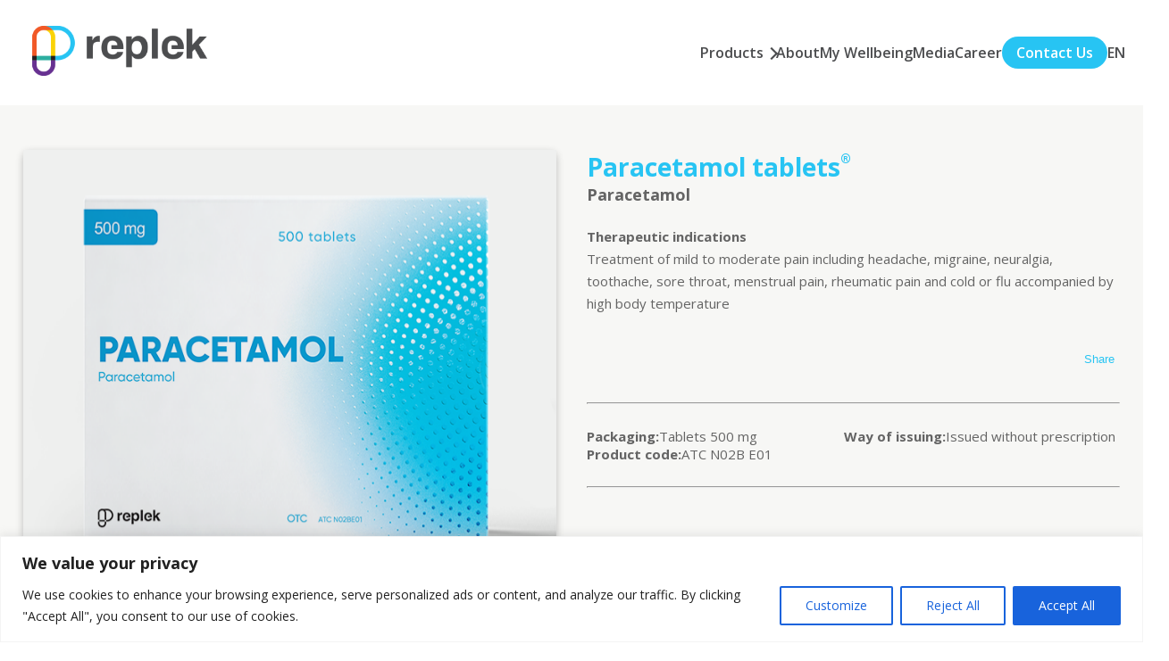

--- FILE ---
content_type: text/html; charset=UTF-8
request_url: https://replek.mk/en/product/paracetamol-tablets/
body_size: 35454
content:
<!doctype html>
<html lang="en-GB">

<head>
	<meta charset="UTF-8">
	<meta name="viewport" content="width=device-width, initial-scale=1">
	<link rel="profile" href="https://gmpg.org/xfn/11">
	<!-- Google tag (gtag.js) --> 
	<script async src="https://www.googletagmanager.com/gtag/js?id=G-08XTSENLNW"></script> <script> window.dataLayer = window.dataLayer || []; function gtag(){dataLayer.push(arguments);} gtag('js', new Date()); gtag('config', 'G-08XTSENLNW'); </script>

	<meta name='robots' content='index, follow, max-image-preview:large, max-snippet:-1, max-video-preview:-1' />
<link rel="alternate" href="https://replek.mk/product/paracetamol/" hreflang="mk" />
<link rel="alternate" href="https://replek.mk/en/product/paracetamol-tablets/" hreflang="en" />
<link rel="alternate" href="https://replek.mk/ru/product/%d0%bf%d0%b0%d1%80%d0%b0%d1%86%d0%b5%d1%82%d0%b0%d0%bc%d0%be%d0%bb-%d1%82%d0%b0%d0%b1%d0%bb%d0%b5%d1%82%d0%ba%d0%b8/" hreflang="ru" />
<link rel="alternate" href="https://replek.mk/sr/product/%d0%bf%d0%b0%d1%80%d0%b0%d1%86%d0%b5%d1%82%d0%b0%d0%bc%d0%be%d0%bb-%d1%82%d0%b0%d0%b1%d0%bb%d0%b5%d1%82%d0%b5/" hreflang="sr" />
<link rel="alternate" href="https://replek.mk/sq/product/tableta-paracetamol/" hreflang="sq" />

	<!-- This site is optimized with the Yoast SEO plugin v21.9.1 - https://yoast.com/wordpress/plugins/seo/ -->
	<title>Paracetamol tablets - Replek</title>
	<link rel="canonical" href="https://replek.mk/en/product/paracetamol-tablets/" />
	<meta property="og:locale" content="en_GB" />
	<meta property="og:locale:alternate" content="mk_MK" />
	<meta property="og:locale:alternate" content="ru_RU" />
	<meta property="og:locale:alternate" content="sr_RS" />
	<meta property="og:locale:alternate" content="sq_AL" />
	<meta property="og:type" content="article" />
	<meta property="og:title" content="Paracetamol tablets - Replek" />
	<meta property="og:description" content="Therapeutic indications Treatment of mild to moderate pain including headache, migraine, neuralgia, toothache, sore throat, menstrual pain, rheumatic pain and cold or flu accompanied by high body temperature" />
	<meta property="og:url" content="https://replek.mk/en/product/paracetamol-tablets/" />
	<meta property="og:site_name" content="Replek" />
	<meta property="article:publisher" content="https://m.facebook.com/replekmk/" />
	<meta property="article:modified_time" content="2023-07-11T11:03:08+00:00" />
	<meta property="og:image" content="https://replek.mk/wp-content/uploads/2022/10/Paracetamol-tabletig-ENG.png" />
	<meta property="og:image:width" content="700" />
	<meta property="og:image:height" content="485" />
	<meta property="og:image:type" content="image/png" />
	<meta name="twitter:card" content="summary_large_image" />
	<meta name="twitter:label1" content="Estimated reading time" />
	<meta name="twitter:data1" content="1 minute" />
	<script type="application/ld+json" class="yoast-schema-graph">{"@context":"https://schema.org","@graph":[{"@type":"WebPage","@id":"https://replek.mk/en/product/paracetamol-tablets/","url":"https://replek.mk/en/product/paracetamol-tablets/","name":"Paracetamol tablets - Replek","isPartOf":{"@id":"https://replek.mk/en/home/#website"},"primaryImageOfPage":{"@id":"https://replek.mk/en/product/paracetamol-tablets/#primaryimage"},"image":{"@id":"https://replek.mk/en/product/paracetamol-tablets/#primaryimage"},"thumbnailUrl":"https://replek.mk/wp-content/uploads/2022/10/Paracetamol-tabletig-ENG.png","datePublished":"2022-10-07T15:18:22+00:00","dateModified":"2023-07-11T11:03:08+00:00","breadcrumb":{"@id":"https://replek.mk/en/product/paracetamol-tablets/#breadcrumb"},"inLanguage":"en-GB","potentialAction":[{"@type":"ReadAction","target":["https://replek.mk/en/product/paracetamol-tablets/"]}]},{"@type":"ImageObject","inLanguage":"en-GB","@id":"https://replek.mk/en/product/paracetamol-tablets/#primaryimage","url":"https://replek.mk/wp-content/uploads/2022/10/Paracetamol-tabletig-ENG.png","contentUrl":"https://replek.mk/wp-content/uploads/2022/10/Paracetamol-tabletig-ENG.png","width":700,"height":485},{"@type":"BreadcrumbList","@id":"https://replek.mk/en/product/paracetamol-tablets/#breadcrumb","itemListElement":[{"@type":"ListItem","position":1,"name":"Home","item":"https://replek.mk/en/home/"},{"@type":"ListItem","position":2,"name":"Paracetamol tablets"}]},{"@type":"WebSite","@id":"https://replek.mk/en/home/#website","url":"https://replek.mk/en/home/","name":"Replek","description":"За Мое Добро","publisher":{"@id":"https://replek.mk/en/home/#organization"},"potentialAction":[{"@type":"SearchAction","target":{"@type":"EntryPoint","urlTemplate":"https://replek.mk/en/home/?s={search_term_string}"},"query-input":"required name=search_term_string"}],"inLanguage":"en-GB"},{"@type":"Organization","@id":"https://replek.mk/en/home/#organization","name":"Replek","url":"https://replek.mk/en/home/","logo":{"@type":"ImageObject","inLanguage":"en-GB","@id":"https://replek.mk/en/home/#/schema/logo/image/","url":"https://replek.mk/wp-content/uploads/2022/11/replek_avatar.png","contentUrl":"https://replek.mk/wp-content/uploads/2022/11/replek_avatar.png","width":187,"height":187,"caption":"Replek"},"image":{"@id":"https://replek.mk/en/home/#/schema/logo/image/"},"sameAs":["https://m.facebook.com/replekmk/","https://www.instagram.com/replek_mk/","https://www.linkedin.com/company/replek/"]}]}</script>
	<!-- / Yoast SEO plugin. -->


<link rel='dns-prefetch' href='//code.jquery.com' />
<link rel='dns-prefetch' href='//cdnjs.cloudflare.com' />
<link rel='dns-prefetch' href='//unpkg.com' />
<link rel='dns-prefetch' href='//kit.fontawesome.com' />
<link rel='dns-prefetch' href='//cdn.jsdelivr.net' />
<link rel='dns-prefetch' href='//vjs.zencdn.net' />
<link rel="alternate" title="oEmbed (JSON)" type="application/json+oembed" href="https://replek.mk/wp-json/oembed/1.0/embed?url=https%3A%2F%2Freplek.mk%2Fen%2Fproduct%2Fparacetamol-tablets%2F&#038;lang=en" />
<link rel="alternate" title="oEmbed (XML)" type="text/xml+oembed" href="https://replek.mk/wp-json/oembed/1.0/embed?url=https%3A%2F%2Freplek.mk%2Fen%2Fproduct%2Fparacetamol-tablets%2F&#038;format=xml&#038;lang=en" />
<style id='wp-img-auto-sizes-contain-inline-css'>
img:is([sizes=auto i],[sizes^="auto," i]){contain-intrinsic-size:3000px 1500px}
/*# sourceURL=wp-img-auto-sizes-contain-inline-css */
</style>
<style id='wp-block-library-inline-css'>
:root{--wp-block-synced-color:#7a00df;--wp-block-synced-color--rgb:122,0,223;--wp-bound-block-color:var(--wp-block-synced-color);--wp-editor-canvas-background:#ddd;--wp-admin-theme-color:#007cba;--wp-admin-theme-color--rgb:0,124,186;--wp-admin-theme-color-darker-10:#006ba1;--wp-admin-theme-color-darker-10--rgb:0,107,160.5;--wp-admin-theme-color-darker-20:#005a87;--wp-admin-theme-color-darker-20--rgb:0,90,135;--wp-admin-border-width-focus:2px}@media (min-resolution:192dpi){:root{--wp-admin-border-width-focus:1.5px}}.wp-element-button{cursor:pointer}:root .has-very-light-gray-background-color{background-color:#eee}:root .has-very-dark-gray-background-color{background-color:#313131}:root .has-very-light-gray-color{color:#eee}:root .has-very-dark-gray-color{color:#313131}:root .has-vivid-green-cyan-to-vivid-cyan-blue-gradient-background{background:linear-gradient(135deg,#00d084,#0693e3)}:root .has-purple-crush-gradient-background{background:linear-gradient(135deg,#34e2e4,#4721fb 50%,#ab1dfe)}:root .has-hazy-dawn-gradient-background{background:linear-gradient(135deg,#faaca8,#dad0ec)}:root .has-subdued-olive-gradient-background{background:linear-gradient(135deg,#fafae1,#67a671)}:root .has-atomic-cream-gradient-background{background:linear-gradient(135deg,#fdd79a,#004a59)}:root .has-nightshade-gradient-background{background:linear-gradient(135deg,#330968,#31cdcf)}:root .has-midnight-gradient-background{background:linear-gradient(135deg,#020381,#2874fc)}:root{--wp--preset--font-size--normal:16px;--wp--preset--font-size--huge:42px}.has-regular-font-size{font-size:1em}.has-larger-font-size{font-size:2.625em}.has-normal-font-size{font-size:var(--wp--preset--font-size--normal)}.has-huge-font-size{font-size:var(--wp--preset--font-size--huge)}.has-text-align-center{text-align:center}.has-text-align-left{text-align:left}.has-text-align-right{text-align:right}.has-fit-text{white-space:nowrap!important}#end-resizable-editor-section{display:none}.aligncenter{clear:both}.items-justified-left{justify-content:flex-start}.items-justified-center{justify-content:center}.items-justified-right{justify-content:flex-end}.items-justified-space-between{justify-content:space-between}.screen-reader-text{border:0;clip-path:inset(50%);height:1px;margin:-1px;overflow:hidden;padding:0;position:absolute;width:1px;word-wrap:normal!important}.screen-reader-text:focus{background-color:#ddd;clip-path:none;color:#444;display:block;font-size:1em;height:auto;left:5px;line-height:normal;padding:15px 23px 14px;text-decoration:none;top:5px;width:auto;z-index:100000}html :where(.has-border-color){border-style:solid}html :where([style*=border-top-color]){border-top-style:solid}html :where([style*=border-right-color]){border-right-style:solid}html :where([style*=border-bottom-color]){border-bottom-style:solid}html :where([style*=border-left-color]){border-left-style:solid}html :where([style*=border-width]){border-style:solid}html :where([style*=border-top-width]){border-top-style:solid}html :where([style*=border-right-width]){border-right-style:solid}html :where([style*=border-bottom-width]){border-bottom-style:solid}html :where([style*=border-left-width]){border-left-style:solid}html :where(img[class*=wp-image-]){height:auto;max-width:100%}:where(figure){margin:0 0 1em}html :where(.is-position-sticky){--wp-admin--admin-bar--position-offset:var(--wp-admin--admin-bar--height,0px)}@media screen and (max-width:600px){html :where(.is-position-sticky){--wp-admin--admin-bar--position-offset:0px}}

/*# sourceURL=wp-block-library-inline-css */
</style><style id='wp-block-list-inline-css'>
ol,ul{box-sizing:border-box}:root :where(.wp-block-list.has-background){padding:1.25em 2.375em}
/*# sourceURL=https://replek.mk/wp-includes/blocks/list/style.min.css */
</style>
<style id='global-styles-inline-css'>
:root{--wp--preset--aspect-ratio--square: 1;--wp--preset--aspect-ratio--4-3: 4/3;--wp--preset--aspect-ratio--3-4: 3/4;--wp--preset--aspect-ratio--3-2: 3/2;--wp--preset--aspect-ratio--2-3: 2/3;--wp--preset--aspect-ratio--16-9: 16/9;--wp--preset--aspect-ratio--9-16: 9/16;--wp--preset--color--black: #000000;--wp--preset--color--cyan-bluish-gray: #abb8c3;--wp--preset--color--white: #ffffff;--wp--preset--color--pale-pink: #f78da7;--wp--preset--color--vivid-red: #cf2e2e;--wp--preset--color--luminous-vivid-orange: #ff6900;--wp--preset--color--luminous-vivid-amber: #fcb900;--wp--preset--color--light-green-cyan: #7bdcb5;--wp--preset--color--vivid-green-cyan: #00d084;--wp--preset--color--pale-cyan-blue: #8ed1fc;--wp--preset--color--vivid-cyan-blue: #0693e3;--wp--preset--color--vivid-purple: #9b51e0;--wp--preset--gradient--vivid-cyan-blue-to-vivid-purple: linear-gradient(135deg,rgb(6,147,227) 0%,rgb(155,81,224) 100%);--wp--preset--gradient--light-green-cyan-to-vivid-green-cyan: linear-gradient(135deg,rgb(122,220,180) 0%,rgb(0,208,130) 100%);--wp--preset--gradient--luminous-vivid-amber-to-luminous-vivid-orange: linear-gradient(135deg,rgb(252,185,0) 0%,rgb(255,105,0) 100%);--wp--preset--gradient--luminous-vivid-orange-to-vivid-red: linear-gradient(135deg,rgb(255,105,0) 0%,rgb(207,46,46) 100%);--wp--preset--gradient--very-light-gray-to-cyan-bluish-gray: linear-gradient(135deg,rgb(238,238,238) 0%,rgb(169,184,195) 100%);--wp--preset--gradient--cool-to-warm-spectrum: linear-gradient(135deg,rgb(74,234,220) 0%,rgb(151,120,209) 20%,rgb(207,42,186) 40%,rgb(238,44,130) 60%,rgb(251,105,98) 80%,rgb(254,248,76) 100%);--wp--preset--gradient--blush-light-purple: linear-gradient(135deg,rgb(255,206,236) 0%,rgb(152,150,240) 100%);--wp--preset--gradient--blush-bordeaux: linear-gradient(135deg,rgb(254,205,165) 0%,rgb(254,45,45) 50%,rgb(107,0,62) 100%);--wp--preset--gradient--luminous-dusk: linear-gradient(135deg,rgb(255,203,112) 0%,rgb(199,81,192) 50%,rgb(65,88,208) 100%);--wp--preset--gradient--pale-ocean: linear-gradient(135deg,rgb(255,245,203) 0%,rgb(182,227,212) 50%,rgb(51,167,181) 100%);--wp--preset--gradient--electric-grass: linear-gradient(135deg,rgb(202,248,128) 0%,rgb(113,206,126) 100%);--wp--preset--gradient--midnight: linear-gradient(135deg,rgb(2,3,129) 0%,rgb(40,116,252) 100%);--wp--preset--font-size--small: 13px;--wp--preset--font-size--medium: 20px;--wp--preset--font-size--large: 36px;--wp--preset--font-size--x-large: 42px;--wp--preset--spacing--20: 0.44rem;--wp--preset--spacing--30: 0.67rem;--wp--preset--spacing--40: 1rem;--wp--preset--spacing--50: 1.5rem;--wp--preset--spacing--60: 2.25rem;--wp--preset--spacing--70: 3.38rem;--wp--preset--spacing--80: 5.06rem;--wp--preset--shadow--natural: 6px 6px 9px rgba(0, 0, 0, 0.2);--wp--preset--shadow--deep: 12px 12px 50px rgba(0, 0, 0, 0.4);--wp--preset--shadow--sharp: 6px 6px 0px rgba(0, 0, 0, 0.2);--wp--preset--shadow--outlined: 6px 6px 0px -3px rgb(255, 255, 255), 6px 6px rgb(0, 0, 0);--wp--preset--shadow--crisp: 6px 6px 0px rgb(0, 0, 0);}:where(.is-layout-flex){gap: 0.5em;}:where(.is-layout-grid){gap: 0.5em;}body .is-layout-flex{display: flex;}.is-layout-flex{flex-wrap: wrap;align-items: center;}.is-layout-flex > :is(*, div){margin: 0;}body .is-layout-grid{display: grid;}.is-layout-grid > :is(*, div){margin: 0;}:where(.wp-block-columns.is-layout-flex){gap: 2em;}:where(.wp-block-columns.is-layout-grid){gap: 2em;}:where(.wp-block-post-template.is-layout-flex){gap: 1.25em;}:where(.wp-block-post-template.is-layout-grid){gap: 1.25em;}.has-black-color{color: var(--wp--preset--color--black) !important;}.has-cyan-bluish-gray-color{color: var(--wp--preset--color--cyan-bluish-gray) !important;}.has-white-color{color: var(--wp--preset--color--white) !important;}.has-pale-pink-color{color: var(--wp--preset--color--pale-pink) !important;}.has-vivid-red-color{color: var(--wp--preset--color--vivid-red) !important;}.has-luminous-vivid-orange-color{color: var(--wp--preset--color--luminous-vivid-orange) !important;}.has-luminous-vivid-amber-color{color: var(--wp--preset--color--luminous-vivid-amber) !important;}.has-light-green-cyan-color{color: var(--wp--preset--color--light-green-cyan) !important;}.has-vivid-green-cyan-color{color: var(--wp--preset--color--vivid-green-cyan) !important;}.has-pale-cyan-blue-color{color: var(--wp--preset--color--pale-cyan-blue) !important;}.has-vivid-cyan-blue-color{color: var(--wp--preset--color--vivid-cyan-blue) !important;}.has-vivid-purple-color{color: var(--wp--preset--color--vivid-purple) !important;}.has-black-background-color{background-color: var(--wp--preset--color--black) !important;}.has-cyan-bluish-gray-background-color{background-color: var(--wp--preset--color--cyan-bluish-gray) !important;}.has-white-background-color{background-color: var(--wp--preset--color--white) !important;}.has-pale-pink-background-color{background-color: var(--wp--preset--color--pale-pink) !important;}.has-vivid-red-background-color{background-color: var(--wp--preset--color--vivid-red) !important;}.has-luminous-vivid-orange-background-color{background-color: var(--wp--preset--color--luminous-vivid-orange) !important;}.has-luminous-vivid-amber-background-color{background-color: var(--wp--preset--color--luminous-vivid-amber) !important;}.has-light-green-cyan-background-color{background-color: var(--wp--preset--color--light-green-cyan) !important;}.has-vivid-green-cyan-background-color{background-color: var(--wp--preset--color--vivid-green-cyan) !important;}.has-pale-cyan-blue-background-color{background-color: var(--wp--preset--color--pale-cyan-blue) !important;}.has-vivid-cyan-blue-background-color{background-color: var(--wp--preset--color--vivid-cyan-blue) !important;}.has-vivid-purple-background-color{background-color: var(--wp--preset--color--vivid-purple) !important;}.has-black-border-color{border-color: var(--wp--preset--color--black) !important;}.has-cyan-bluish-gray-border-color{border-color: var(--wp--preset--color--cyan-bluish-gray) !important;}.has-white-border-color{border-color: var(--wp--preset--color--white) !important;}.has-pale-pink-border-color{border-color: var(--wp--preset--color--pale-pink) !important;}.has-vivid-red-border-color{border-color: var(--wp--preset--color--vivid-red) !important;}.has-luminous-vivid-orange-border-color{border-color: var(--wp--preset--color--luminous-vivid-orange) !important;}.has-luminous-vivid-amber-border-color{border-color: var(--wp--preset--color--luminous-vivid-amber) !important;}.has-light-green-cyan-border-color{border-color: var(--wp--preset--color--light-green-cyan) !important;}.has-vivid-green-cyan-border-color{border-color: var(--wp--preset--color--vivid-green-cyan) !important;}.has-pale-cyan-blue-border-color{border-color: var(--wp--preset--color--pale-cyan-blue) !important;}.has-vivid-cyan-blue-border-color{border-color: var(--wp--preset--color--vivid-cyan-blue) !important;}.has-vivid-purple-border-color{border-color: var(--wp--preset--color--vivid-purple) !important;}.has-vivid-cyan-blue-to-vivid-purple-gradient-background{background: var(--wp--preset--gradient--vivid-cyan-blue-to-vivid-purple) !important;}.has-light-green-cyan-to-vivid-green-cyan-gradient-background{background: var(--wp--preset--gradient--light-green-cyan-to-vivid-green-cyan) !important;}.has-luminous-vivid-amber-to-luminous-vivid-orange-gradient-background{background: var(--wp--preset--gradient--luminous-vivid-amber-to-luminous-vivid-orange) !important;}.has-luminous-vivid-orange-to-vivid-red-gradient-background{background: var(--wp--preset--gradient--luminous-vivid-orange-to-vivid-red) !important;}.has-very-light-gray-to-cyan-bluish-gray-gradient-background{background: var(--wp--preset--gradient--very-light-gray-to-cyan-bluish-gray) !important;}.has-cool-to-warm-spectrum-gradient-background{background: var(--wp--preset--gradient--cool-to-warm-spectrum) !important;}.has-blush-light-purple-gradient-background{background: var(--wp--preset--gradient--blush-light-purple) !important;}.has-blush-bordeaux-gradient-background{background: var(--wp--preset--gradient--blush-bordeaux) !important;}.has-luminous-dusk-gradient-background{background: var(--wp--preset--gradient--luminous-dusk) !important;}.has-pale-ocean-gradient-background{background: var(--wp--preset--gradient--pale-ocean) !important;}.has-electric-grass-gradient-background{background: var(--wp--preset--gradient--electric-grass) !important;}.has-midnight-gradient-background{background: var(--wp--preset--gradient--midnight) !important;}.has-small-font-size{font-size: var(--wp--preset--font-size--small) !important;}.has-medium-font-size{font-size: var(--wp--preset--font-size--medium) !important;}.has-large-font-size{font-size: var(--wp--preset--font-size--large) !important;}.has-x-large-font-size{font-size: var(--wp--preset--font-size--x-large) !important;}
/*# sourceURL=global-styles-inline-css */
</style>

<style id='classic-theme-styles-inline-css'>
/*! This file is auto-generated */
.wp-block-button__link{color:#fff;background-color:#32373c;border-radius:9999px;box-shadow:none;text-decoration:none;padding:calc(.667em + 2px) calc(1.333em + 2px);font-size:1.125em}.wp-block-file__button{background:#32373c;color:#fff;text-decoration:none}
/*# sourceURL=/wp-includes/css/classic-themes.min.css */
</style>
<link rel='stylesheet' id='replek-style-css' href='https://replek.mk/wp-content/themes/replek/style.css' media='all' />
<link rel='stylesheet' id='replek_css-css' href='https://replek.mk/wp-content/themes/replek/style.css' media='all' />
<link rel='stylesheet' id='slick-css-css' href='//cdn.jsdelivr.net/npm/slick-carousel@1.8.1/slick/slick.css' media='all' />
<link rel='stylesheet' id='aos-css-css' href='//unpkg.com/aos@2.3.1/dist/aos.css' media='all' />
<link rel='stylesheet' id='jQueryModal-css' href='//cdnjs.cloudflare.com/ajax/libs/jquery-modal/0.9.1/jquery.modal.min.css' media='all' />
<link rel='stylesheet' id='video-js-css-css' href='//vjs.zencdn.net/7.20.3/video-js.css' media='all' />
<link rel='stylesheet' id='dflip-style-css' href='https://replek.mk/wp-content/plugins/3d-flipbook-dflip-lite/assets/css/dflip.min.css' media='all' />
<link rel='stylesheet' id='wp-block-paragraph-css' href='https://replek.mk/wp-includes/blocks/paragraph/style.min.css' media='all' />
<script id="cookie-law-info-js-extra">
var _ckyConfig = {"_ipData":[],"_assetsURL":"https://replek.mk/wp-content/plugins/cookie-law-info/lite/frontend/images/","_publicURL":"https://replek.mk","_expiry":"365","_categories":[{"name":"Necessary","slug":"necessary","isNecessary":true,"ccpaDoNotSell":true,"cookies":[],"active":true,"defaultConsent":{"gdpr":true,"ccpa":true}},{"name":"Functional","slug":"functional","isNecessary":false,"ccpaDoNotSell":true,"cookies":[],"active":true,"defaultConsent":{"gdpr":false,"ccpa":false}},{"name":"Analytics","slug":"analytics","isNecessary":false,"ccpaDoNotSell":true,"cookies":[],"active":true,"defaultConsent":{"gdpr":false,"ccpa":false}},{"name":"Performance","slug":"performance","isNecessary":false,"ccpaDoNotSell":true,"cookies":[],"active":true,"defaultConsent":{"gdpr":false,"ccpa":false}},{"name":"Advertisement","slug":"advertisement","isNecessary":false,"ccpaDoNotSell":true,"cookies":[],"active":true,"defaultConsent":{"gdpr":false,"ccpa":false}}],"_activeLaw":"gdpr","_rootDomain":"","_block":"1","_showBanner":"1","_bannerConfig":{"settings":{"type":"banner","preferenceCenterType":"popup","position":"bottom","applicableLaw":"gdpr"},"behaviours":{"reloadBannerOnAccept":false,"loadAnalyticsByDefault":false,"animations":{"onLoad":"animate","onHide":"sticky"}},"config":{"revisitConsent":{"status":true,"tag":"revisit-consent","position":"bottom-left","meta":{"url":"#"},"styles":{"background-color":"#0056A7"},"elements":{"title":{"type":"text","tag":"revisit-consent-title","status":true,"styles":{"color":"#0056a7"}}}},"preferenceCenter":{"toggle":{"status":true,"tag":"detail-category-toggle","type":"toggle","states":{"active":{"styles":{"background-color":"#1863DC"}},"inactive":{"styles":{"background-color":"#D0D5D2"}}}}},"categoryPreview":{"status":false,"toggle":{"status":true,"tag":"detail-category-preview-toggle","type":"toggle","states":{"active":{"styles":{"background-color":"#1863DC"}},"inactive":{"styles":{"background-color":"#D0D5D2"}}}}},"videoPlaceholder":{"status":true,"styles":{"background-color":"#000000","border-color":"#000000cc","color":"#ffffff"}},"readMore":{"status":false,"tag":"readmore-button","type":"link","meta":{"noFollow":true,"newTab":true},"styles":{"color":"#1863DC","background-color":"transparent","border-color":"transparent"}},"auditTable":{"status":true},"optOption":{"status":true,"toggle":{"status":true,"tag":"optout-option-toggle","type":"toggle","states":{"active":{"styles":{"background-color":"#1863dc"}},"inactive":{"styles":{"background-color":"#FFFFFF"}}}}}}},"_version":"3.1.8","_logConsent":"1","_tags":[{"tag":"accept-button","styles":{"color":"#FFFFFF","background-color":"#1863DC","border-color":"#1863DC"}},{"tag":"reject-button","styles":{"color":"#1863DC","background-color":"transparent","border-color":"#1863DC"}},{"tag":"settings-button","styles":{"color":"#1863DC","background-color":"transparent","border-color":"#1863DC"}},{"tag":"readmore-button","styles":{"color":"#1863DC","background-color":"transparent","border-color":"transparent"}},{"tag":"donotsell-button","styles":{"color":"#1863DC","background-color":"transparent","border-color":"transparent"}},{"tag":"accept-button","styles":{"color":"#FFFFFF","background-color":"#1863DC","border-color":"#1863DC"}},{"tag":"revisit-consent","styles":{"background-color":"#0056A7"}}],"_shortCodes":[{"key":"cky_readmore","content":"\u003Ca href=\"#\" class=\"cky-policy\" aria-label=\"Read More\" target=\"_blank\" rel=\"noopener\" data-cky-tag=\"readmore-button\"\u003ERead More\u003C/a\u003E","tag":"readmore-button","status":false,"attributes":{"rel":"nofollow","target":"_blank"}},{"key":"cky_show_desc","content":"\u003Cbutton class=\"cky-show-desc-btn\" data-cky-tag=\"show-desc-button\" aria-label=\"Show more\"\u003EShow more\u003C/button\u003E","tag":"show-desc-button","status":true,"attributes":[]},{"key":"cky_hide_desc","content":"\u003Cbutton class=\"cky-show-desc-btn\" data-cky-tag=\"hide-desc-button\" aria-label=\"Show less\"\u003EShow less\u003C/button\u003E","tag":"hide-desc-button","status":true,"attributes":[]},{"key":"cky_category_toggle_label","content":"[cky_{{status}}_category_label] [cky_preference_{{category_slug}}_title]","tag":"","status":true,"attributes":[]},{"key":"cky_enable_category_label","content":"Enable","tag":"","status":true,"attributes":[]},{"key":"cky_disable_category_label","content":"Disable","tag":"","status":true,"attributes":[]},{"key":"cky_video_placeholder","content":"\u003Cdiv class=\"video-placeholder-normal\" data-cky-tag=\"video-placeholder\" id=\"[UNIQUEID]\"\u003E\u003Cp class=\"video-placeholder-text-normal\" data-cky-tag=\"placeholder-title\"\u003EPlease accept the cookie consent\u003C/p\u003E\u003C/div\u003E","tag":"","status":true,"attributes":[]},{"key":"cky_enable_optout_label","content":"Enable","tag":"","status":true,"attributes":[]},{"key":"cky_disable_optout_label","content":"Disable","tag":"","status":true,"attributes":[]},{"key":"cky_optout_toggle_label","content":"[cky_{{status}}_optout_label] [cky_optout_option_title]","tag":"","status":true,"attributes":[]},{"key":"cky_optout_option_title","content":"Do Not Sell or Share My Personal Information","tag":"","status":true,"attributes":[]},{"key":"cky_optout_close_label","content":"Close","tag":"","status":true,"attributes":[]}],"_rtl":"","_providersToBlock":[]};
var _ckyStyles = {"css":".cky-overlay{background: #000000; opacity: 0.4; position: fixed; top: 0; left: 0; width: 100%; height: 100%; z-index: 99999999;}.cky-hide{display: none;}.cky-btn-revisit-wrapper{display: flex; align-items: center; justify-content: center; background: #0056a7; width: 45px; height: 45px; border-radius: 50%; position: fixed; z-index: 999999; cursor: pointer;}.cky-revisit-bottom-left{bottom: 15px; left: 15px;}.cky-revisit-bottom-right{bottom: 15px; right: 15px;}.cky-btn-revisit-wrapper .cky-btn-revisit{display: flex; align-items: center; justify-content: center; background: none; border: none; cursor: pointer; position: relative; margin: 0; padding: 0;}.cky-btn-revisit-wrapper .cky-btn-revisit img{max-width: fit-content; margin: 0; height: 30px; width: 30px;}.cky-revisit-bottom-left:hover::before{content: attr(data-tooltip); position: absolute; background: #4e4b66; color: #ffffff; left: calc(100% + 7px); font-size: 12px; line-height: 16px; width: max-content; padding: 4px 8px; border-radius: 4px;}.cky-revisit-bottom-left:hover::after{position: absolute; content: \"\"; border: 5px solid transparent; left: calc(100% + 2px); border-left-width: 0; border-right-color: #4e4b66;}.cky-revisit-bottom-right:hover::before{content: attr(data-tooltip); position: absolute; background: #4e4b66; color: #ffffff; right: calc(100% + 7px); font-size: 12px; line-height: 16px; width: max-content; padding: 4px 8px; border-radius: 4px;}.cky-revisit-bottom-right:hover::after{position: absolute; content: \"\"; border: 5px solid transparent; right: calc(100% + 2px); border-right-width: 0; border-left-color: #4e4b66;}.cky-revisit-hide{display: none;}.cky-consent-container{position: fixed; width: 100%; box-sizing: border-box; z-index: 9999999;}.cky-consent-container .cky-consent-bar{background: #ffffff; border: 1px solid; padding: 16.5px 24px; box-shadow: 0 -1px 10px 0 #acabab4d;}.cky-banner-bottom{bottom: 0; left: 0;}.cky-banner-top{top: 0; left: 0;}.cky-custom-brand-logo-wrapper .cky-custom-brand-logo{width: 100px; height: auto; margin: 0 0 12px 0;}.cky-notice .cky-title{color: #212121; font-weight: 700; font-size: 18px; line-height: 24px; margin: 0 0 12px 0;}.cky-notice-group{display: flex; justify-content: space-between; align-items: center; font-size: 14px; line-height: 24px; font-weight: 400;}.cky-notice-des *,.cky-preference-content-wrapper *,.cky-accordion-header-des *,.cky-gpc-wrapper .cky-gpc-desc *{font-size: 14px;}.cky-notice-des{color: #212121; font-size: 14px; line-height: 24px; font-weight: 400;}.cky-notice-des img{height: 25px; width: 25px;}.cky-consent-bar .cky-notice-des p,.cky-gpc-wrapper .cky-gpc-desc p,.cky-preference-body-wrapper .cky-preference-content-wrapper p,.cky-accordion-header-wrapper .cky-accordion-header-des p,.cky-cookie-des-table li div:last-child p{color: inherit; margin-top: 0; overflow-wrap: break-word;}.cky-notice-des P:last-child,.cky-preference-content-wrapper p:last-child,.cky-cookie-des-table li div:last-child p:last-child,.cky-gpc-wrapper .cky-gpc-desc p:last-child{margin-bottom: 0;}.cky-notice-des a.cky-policy,.cky-notice-des button.cky-policy{font-size: 14px; color: #1863dc; white-space: nowrap; cursor: pointer; background: transparent; border: 1px solid; text-decoration: underline;}.cky-notice-des button.cky-policy{padding: 0;}.cky-notice-des a.cky-policy:focus-visible,.cky-notice-des button.cky-policy:focus-visible,.cky-preference-content-wrapper .cky-show-desc-btn:focus-visible,.cky-accordion-header .cky-accordion-btn:focus-visible,.cky-preference-header .cky-btn-close:focus-visible,.cky-switch input[type=\"checkbox\"]:focus-visible,.cky-footer-wrapper a:focus-visible,.cky-btn:focus-visible{outline: 2px solid #1863dc; outline-offset: 2px;}.cky-btn:focus:not(:focus-visible),.cky-accordion-header .cky-accordion-btn:focus:not(:focus-visible),.cky-preference-content-wrapper .cky-show-desc-btn:focus:not(:focus-visible),.cky-btn-revisit-wrapper .cky-btn-revisit:focus:not(:focus-visible),.cky-preference-header .cky-btn-close:focus:not(:focus-visible),.cky-consent-bar .cky-banner-btn-close:focus:not(:focus-visible){outline: 0;}button.cky-show-desc-btn:not(:hover):not(:active){color: #1863dc; background: transparent;}button.cky-accordion-btn:not(:hover):not(:active),button.cky-banner-btn-close:not(:hover):not(:active),button.cky-btn-close:not(:hover):not(:active),button.cky-btn-revisit:not(:hover):not(:active){background: transparent;}.cky-consent-bar button:hover,.cky-modal.cky-modal-open button:hover,.cky-consent-bar button:focus,.cky-modal.cky-modal-open button:focus{text-decoration: none;}.cky-notice-btn-wrapper{display: flex; justify-content: center; align-items: center; margin-left: 15px;}.cky-notice-btn-wrapper .cky-btn{text-shadow: none; box-shadow: none;}.cky-btn{font-size: 14px; font-family: inherit; line-height: 24px; padding: 8px 27px; font-weight: 500; margin: 0 8px 0 0; border-radius: 2px; white-space: nowrap; cursor: pointer; text-align: center; text-transform: none; min-height: 0;}.cky-btn:hover{opacity: 0.8;}.cky-btn-customize{color: #1863dc; background: transparent; border: 2px solid #1863dc;}.cky-btn-reject{color: #1863dc; background: transparent; border: 2px solid #1863dc;}.cky-btn-accept{background: #1863dc; color: #ffffff; border: 2px solid #1863dc;}.cky-btn:last-child{margin-right: 0;}@media (max-width: 768px){.cky-notice-group{display: block;}.cky-notice-btn-wrapper{margin-left: 0;}.cky-notice-btn-wrapper .cky-btn{flex: auto; max-width: 100%; margin-top: 10px; white-space: unset;}}@media (max-width: 576px){.cky-notice-btn-wrapper{flex-direction: column;}.cky-custom-brand-logo-wrapper, .cky-notice .cky-title, .cky-notice-des, .cky-notice-btn-wrapper{padding: 0 28px;}.cky-consent-container .cky-consent-bar{padding: 16.5px 0;}.cky-notice-des{max-height: 40vh; overflow-y: scroll;}.cky-notice-btn-wrapper .cky-btn{width: 100%; padding: 8px; margin-right: 0;}.cky-notice-btn-wrapper .cky-btn-accept{order: 1;}.cky-notice-btn-wrapper .cky-btn-reject{order: 3;}.cky-notice-btn-wrapper .cky-btn-customize{order: 2;}}@media (max-width: 425px){.cky-custom-brand-logo-wrapper, .cky-notice .cky-title, .cky-notice-des, .cky-notice-btn-wrapper{padding: 0 24px;}.cky-notice-btn-wrapper{flex-direction: column;}.cky-btn{width: 100%; margin: 10px 0 0 0;}.cky-notice-btn-wrapper .cky-btn-customize{order: 2;}.cky-notice-btn-wrapper .cky-btn-reject{order: 3;}.cky-notice-btn-wrapper .cky-btn-accept{order: 1; margin-top: 16px;}}@media (max-width: 352px){.cky-notice .cky-title{font-size: 16px;}.cky-notice-des *{font-size: 12px;}.cky-notice-des, .cky-btn{font-size: 12px;}}.cky-modal.cky-modal-open{display: flex; visibility: visible; -webkit-transform: translate(-50%, -50%); -moz-transform: translate(-50%, -50%); -ms-transform: translate(-50%, -50%); -o-transform: translate(-50%, -50%); transform: translate(-50%, -50%); top: 50%; left: 50%; transition: all 1s ease;}.cky-modal{box-shadow: 0 32px 68px rgba(0, 0, 0, 0.3); margin: 0 auto; position: fixed; max-width: 100%; background: #ffffff; top: 50%; box-sizing: border-box; border-radius: 6px; z-index: 999999999; color: #212121; -webkit-transform: translate(-50%, 100%); -moz-transform: translate(-50%, 100%); -ms-transform: translate(-50%, 100%); -o-transform: translate(-50%, 100%); transform: translate(-50%, 100%); visibility: hidden; transition: all 0s ease;}.cky-preference-center{max-height: 79vh; overflow: hidden; width: 845px; overflow: hidden; flex: 1 1 0; display: flex; flex-direction: column; border-radius: 6px;}.cky-preference-header{display: flex; align-items: center; justify-content: space-between; padding: 22px 24px; border-bottom: 1px solid;}.cky-preference-header .cky-preference-title{font-size: 18px; font-weight: 700; line-height: 24px;}.cky-preference-header .cky-btn-close{margin: 0; cursor: pointer; vertical-align: middle; padding: 0; background: none; border: none; width: auto; height: auto; min-height: 0; line-height: 0; text-shadow: none; box-shadow: none;}.cky-preference-header .cky-btn-close img{margin: 0; height: 10px; width: 10px;}.cky-preference-body-wrapper{padding: 0 24px; flex: 1; overflow: auto; box-sizing: border-box;}.cky-preference-content-wrapper,.cky-gpc-wrapper .cky-gpc-desc{font-size: 14px; line-height: 24px; font-weight: 400; padding: 12px 0;}.cky-preference-content-wrapper{border-bottom: 1px solid;}.cky-preference-content-wrapper img{height: 25px; width: 25px;}.cky-preference-content-wrapper .cky-show-desc-btn{font-size: 14px; font-family: inherit; color: #1863dc; text-decoration: none; line-height: 24px; padding: 0; margin: 0; white-space: nowrap; cursor: pointer; background: transparent; border-color: transparent; text-transform: none; min-height: 0; text-shadow: none; box-shadow: none;}.cky-accordion-wrapper{margin-bottom: 10px;}.cky-accordion{border-bottom: 1px solid;}.cky-accordion:last-child{border-bottom: none;}.cky-accordion .cky-accordion-item{display: flex; margin-top: 10px;}.cky-accordion .cky-accordion-body{display: none;}.cky-accordion.cky-accordion-active .cky-accordion-body{display: block; padding: 0 22px; margin-bottom: 16px;}.cky-accordion-header-wrapper{cursor: pointer; width: 100%;}.cky-accordion-item .cky-accordion-header{display: flex; justify-content: space-between; align-items: center;}.cky-accordion-header .cky-accordion-btn{font-size: 16px; font-family: inherit; color: #212121; line-height: 24px; background: none; border: none; font-weight: 700; padding: 0; margin: 0; cursor: pointer; text-transform: none; min-height: 0; text-shadow: none; box-shadow: none;}.cky-accordion-header .cky-always-active{color: #008000; font-weight: 600; line-height: 24px; font-size: 14px;}.cky-accordion-header-des{font-size: 14px; line-height: 24px; margin: 10px 0 16px 0;}.cky-accordion-chevron{margin-right: 22px; position: relative; cursor: pointer;}.cky-accordion-chevron-hide{display: none;}.cky-accordion .cky-accordion-chevron i::before{content: \"\"; position: absolute; border-right: 1.4px solid; border-bottom: 1.4px solid; border-color: inherit; height: 6px; width: 6px; -webkit-transform: rotate(-45deg); -moz-transform: rotate(-45deg); -ms-transform: rotate(-45deg); -o-transform: rotate(-45deg); transform: rotate(-45deg); transition: all 0.2s ease-in-out; top: 8px;}.cky-accordion.cky-accordion-active .cky-accordion-chevron i::before{-webkit-transform: rotate(45deg); -moz-transform: rotate(45deg); -ms-transform: rotate(45deg); -o-transform: rotate(45deg); transform: rotate(45deg);}.cky-audit-table{background: #f4f4f4; border-radius: 6px;}.cky-audit-table .cky-empty-cookies-text{color: inherit; font-size: 12px; line-height: 24px; margin: 0; padding: 10px;}.cky-audit-table .cky-cookie-des-table{font-size: 12px; line-height: 24px; font-weight: normal; padding: 15px 10px; border-bottom: 1px solid; border-bottom-color: inherit; margin: 0;}.cky-audit-table .cky-cookie-des-table:last-child{border-bottom: none;}.cky-audit-table .cky-cookie-des-table li{list-style-type: none; display: flex; padding: 3px 0;}.cky-audit-table .cky-cookie-des-table li:first-child{padding-top: 0;}.cky-cookie-des-table li div:first-child{width: 100px; font-weight: 600; word-break: break-word; word-wrap: break-word;}.cky-cookie-des-table li div:last-child{flex: 1; word-break: break-word; word-wrap: break-word; margin-left: 8px;}.cky-footer-shadow{display: block; width: 100%; height: 40px; background: linear-gradient(180deg, rgba(255, 255, 255, 0) 0%, #ffffff 100%); position: absolute; bottom: calc(100% - 1px);}.cky-footer-wrapper{position: relative;}.cky-prefrence-btn-wrapper{display: flex; flex-wrap: wrap; align-items: center; justify-content: center; padding: 22px 24px; border-top: 1px solid;}.cky-prefrence-btn-wrapper .cky-btn{flex: auto; max-width: 100%; text-shadow: none; box-shadow: none;}.cky-btn-preferences{color: #1863dc; background: transparent; border: 2px solid #1863dc;}.cky-preference-header,.cky-preference-body-wrapper,.cky-preference-content-wrapper,.cky-accordion-wrapper,.cky-accordion,.cky-accordion-wrapper,.cky-footer-wrapper,.cky-prefrence-btn-wrapper{border-color: inherit;}@media (max-width: 845px){.cky-modal{max-width: calc(100% - 16px);}}@media (max-width: 576px){.cky-modal{max-width: 100%;}.cky-preference-center{max-height: 100vh;}.cky-prefrence-btn-wrapper{flex-direction: column;}.cky-accordion.cky-accordion-active .cky-accordion-body{padding-right: 0;}.cky-prefrence-btn-wrapper .cky-btn{width: 100%; margin: 10px 0 0 0;}.cky-prefrence-btn-wrapper .cky-btn-reject{order: 3;}.cky-prefrence-btn-wrapper .cky-btn-accept{order: 1; margin-top: 0;}.cky-prefrence-btn-wrapper .cky-btn-preferences{order: 2;}}@media (max-width: 425px){.cky-accordion-chevron{margin-right: 15px;}.cky-notice-btn-wrapper{margin-top: 0;}.cky-accordion.cky-accordion-active .cky-accordion-body{padding: 0 15px;}}@media (max-width: 352px){.cky-preference-header .cky-preference-title{font-size: 16px;}.cky-preference-header{padding: 16px 24px;}.cky-preference-content-wrapper *, .cky-accordion-header-des *{font-size: 12px;}.cky-preference-content-wrapper, .cky-preference-content-wrapper .cky-show-more, .cky-accordion-header .cky-always-active, .cky-accordion-header-des, .cky-preference-content-wrapper .cky-show-desc-btn, .cky-notice-des a.cky-policy{font-size: 12px;}.cky-accordion-header .cky-accordion-btn{font-size: 14px;}}.cky-switch{display: flex;}.cky-switch input[type=\"checkbox\"]{position: relative; width: 44px; height: 24px; margin: 0; background: #d0d5d2; -webkit-appearance: none; border-radius: 50px; cursor: pointer; outline: 0; border: none; top: 0;}.cky-switch input[type=\"checkbox\"]:checked{background: #1863dc;}.cky-switch input[type=\"checkbox\"]:before{position: absolute; content: \"\"; height: 20px; width: 20px; left: 2px; bottom: 2px; border-radius: 50%; background-color: white; -webkit-transition: 0.4s; transition: 0.4s; margin: 0;}.cky-switch input[type=\"checkbox\"]:after{display: none;}.cky-switch input[type=\"checkbox\"]:checked:before{-webkit-transform: translateX(20px); -ms-transform: translateX(20px); transform: translateX(20px);}@media (max-width: 425px){.cky-switch input[type=\"checkbox\"]{width: 38px; height: 21px;}.cky-switch input[type=\"checkbox\"]:before{height: 17px; width: 17px;}.cky-switch input[type=\"checkbox\"]:checked:before{-webkit-transform: translateX(17px); -ms-transform: translateX(17px); transform: translateX(17px);}}.cky-consent-bar .cky-banner-btn-close{position: absolute; right: 9px; top: 5px; background: none; border: none; cursor: pointer; padding: 0; margin: 0; min-height: 0; line-height: 0; height: auto; width: auto; text-shadow: none; box-shadow: none;}.cky-consent-bar .cky-banner-btn-close img{height: 9px; width: 9px; margin: 0;}.cky-notice-btn-wrapper .cky-btn-do-not-sell{font-size: 14px; line-height: 24px; padding: 6px 0; margin: 0; font-weight: 500; background: none; border-radius: 2px; border: none; cursor: pointer; text-align: left; color: #1863dc; background: transparent; border-color: transparent; box-shadow: none; text-shadow: none;}.cky-consent-bar .cky-banner-btn-close:focus-visible,.cky-notice-btn-wrapper .cky-btn-do-not-sell:focus-visible,.cky-opt-out-btn-wrapper .cky-btn:focus-visible,.cky-opt-out-checkbox-wrapper input[type=\"checkbox\"].cky-opt-out-checkbox:focus-visible{outline: 2px solid #1863dc; outline-offset: 2px;}@media (max-width: 768px){.cky-notice-btn-wrapper{margin-left: 0; margin-top: 10px; justify-content: left;}.cky-notice-btn-wrapper .cky-btn-do-not-sell{padding: 0;}}@media (max-width: 352px){.cky-notice-btn-wrapper .cky-btn-do-not-sell, .cky-notice-des a.cky-policy{font-size: 12px;}}.cky-opt-out-wrapper{padding: 12px 0;}.cky-opt-out-wrapper .cky-opt-out-checkbox-wrapper{display: flex; align-items: center;}.cky-opt-out-checkbox-wrapper .cky-opt-out-checkbox-label{font-size: 16px; font-weight: 700; line-height: 24px; margin: 0 0 0 12px; cursor: pointer;}.cky-opt-out-checkbox-wrapper input[type=\"checkbox\"].cky-opt-out-checkbox{background-color: #ffffff; border: 1px solid black; width: 20px; height: 18.5px; margin: 0; -webkit-appearance: none; position: relative; display: flex; align-items: center; justify-content: center; border-radius: 2px; cursor: pointer;}.cky-opt-out-checkbox-wrapper input[type=\"checkbox\"].cky-opt-out-checkbox:checked{background-color: #1863dc; border: none;}.cky-opt-out-checkbox-wrapper input[type=\"checkbox\"].cky-opt-out-checkbox:checked::after{left: 6px; bottom: 4px; width: 7px; height: 13px; border: solid #ffffff; border-width: 0 3px 3px 0; border-radius: 2px; -webkit-transform: rotate(45deg); -ms-transform: rotate(45deg); transform: rotate(45deg); content: \"\"; position: absolute; box-sizing: border-box;}.cky-opt-out-checkbox-wrapper.cky-disabled .cky-opt-out-checkbox-label,.cky-opt-out-checkbox-wrapper.cky-disabled input[type=\"checkbox\"].cky-opt-out-checkbox{cursor: no-drop;}.cky-gpc-wrapper{margin: 0 0 0 32px;}.cky-footer-wrapper .cky-opt-out-btn-wrapper{display: flex; flex-wrap: wrap; align-items: center; justify-content: center; padding: 22px 24px;}.cky-opt-out-btn-wrapper .cky-btn{flex: auto; max-width: 100%; text-shadow: none; box-shadow: none;}.cky-opt-out-btn-wrapper .cky-btn-cancel{border: 1px solid #dedfe0; background: transparent; color: #858585;}.cky-opt-out-btn-wrapper .cky-btn-confirm{background: #1863dc; color: #ffffff; border: 1px solid #1863dc;}@media (max-width: 352px){.cky-opt-out-checkbox-wrapper .cky-opt-out-checkbox-label{font-size: 14px;}.cky-gpc-wrapper .cky-gpc-desc, .cky-gpc-wrapper .cky-gpc-desc *{font-size: 12px;}.cky-opt-out-checkbox-wrapper input[type=\"checkbox\"].cky-opt-out-checkbox{width: 16px; height: 16px;}.cky-opt-out-checkbox-wrapper input[type=\"checkbox\"].cky-opt-out-checkbox:checked::after{left: 5px; bottom: 4px; width: 3px; height: 9px;}.cky-gpc-wrapper{margin: 0 0 0 28px;}}.video-placeholder-youtube{background-size: 100% 100%; background-position: center; background-repeat: no-repeat; background-color: #b2b0b059; position: relative; display: flex; align-items: center; justify-content: center; max-width: 100%;}.video-placeholder-text-youtube{text-align: center; align-items: center; padding: 10px 16px; background-color: #000000cc; color: #ffffff; border: 1px solid; border-radius: 2px; cursor: pointer;}.video-placeholder-normal{background-image: url(\"/wp-content/plugins/cookie-law-info/lite/frontend/images/placeholder.svg\"); background-size: 80px; background-position: center; background-repeat: no-repeat; background-color: #b2b0b059; position: relative; display: flex; align-items: flex-end; justify-content: center; max-width: 100%;}.video-placeholder-text-normal{align-items: center; padding: 10px 16px; text-align: center; border: 1px solid; border-radius: 2px; cursor: pointer;}.cky-rtl{direction: rtl; text-align: right;}.cky-rtl .cky-banner-btn-close{left: 9px; right: auto;}.cky-rtl .cky-notice-btn-wrapper .cky-btn:last-child{margin-right: 8px;}.cky-rtl .cky-notice-btn-wrapper .cky-btn:first-child{margin-right: 0;}.cky-rtl .cky-notice-btn-wrapper{margin-left: 0; margin-right: 15px;}.cky-rtl .cky-prefrence-btn-wrapper .cky-btn{margin-right: 8px;}.cky-rtl .cky-prefrence-btn-wrapper .cky-btn:first-child{margin-right: 0;}.cky-rtl .cky-accordion .cky-accordion-chevron i::before{border: none; border-left: 1.4px solid; border-top: 1.4px solid; left: 12px;}.cky-rtl .cky-accordion.cky-accordion-active .cky-accordion-chevron i::before{-webkit-transform: rotate(-135deg); -moz-transform: rotate(-135deg); -ms-transform: rotate(-135deg); -o-transform: rotate(-135deg); transform: rotate(-135deg);}@media (max-width: 768px){.cky-rtl .cky-notice-btn-wrapper{margin-right: 0;}}@media (max-width: 576px){.cky-rtl .cky-notice-btn-wrapper .cky-btn:last-child{margin-right: 0;}.cky-rtl .cky-prefrence-btn-wrapper .cky-btn{margin-right: 0;}.cky-rtl .cky-accordion.cky-accordion-active .cky-accordion-body{padding: 0 22px 0 0;}}@media (max-width: 425px){.cky-rtl .cky-accordion.cky-accordion-active .cky-accordion-body{padding: 0 15px 0 0;}}.cky-rtl .cky-opt-out-btn-wrapper .cky-btn{margin-right: 12px;}.cky-rtl .cky-opt-out-btn-wrapper .cky-btn:first-child{margin-right: 0;}.cky-rtl .cky-opt-out-checkbox-wrapper .cky-opt-out-checkbox-label{margin: 0 12px 0 0;}"};
//# sourceURL=cookie-law-info-js-extra
</script>
<script src="https://replek.mk/wp-content/plugins/cookie-law-info/lite/frontend/js/script.min.js" id="cookie-law-info-js"></script>
<script src="//code.jquery.com/jquery-3.5.1.min.js" id="jquery-js"></script>
<script src="//kit.fontawesome.com/ca3f2cb86b.js" id="fontawesome-js"></script>
<script src="//cdn.jsdelivr.net/npm/slick-carousel@1.8.1/slick/slick.min.js" id="slick-js-js"></script>
<link rel="https://api.w.org/" href="https://replek.mk/wp-json/" /><link rel="alternate" title="JSON" type="application/json" href="https://replek.mk/wp-json/wp/v2/product/802" /><link rel='shortlink' href='https://replek.mk/?p=802' />
<style id="cky-style-inline">[data-cky-tag]{visibility:hidden;}</style><link rel="icon" href="https://replek.mk/wp-content/uploads/2022/11/cropped-replek_avatar-32x32.png" sizes="32x32" />
<link rel="icon" href="https://replek.mk/wp-content/uploads/2022/11/cropped-replek_avatar-192x192.png" sizes="192x192" />
<link rel="apple-touch-icon" href="https://replek.mk/wp-content/uploads/2022/11/cropped-replek_avatar-180x180.png" />
<meta name="msapplication-TileImage" content="https://replek.mk/wp-content/uploads/2022/11/cropped-replek_avatar-270x270.png" />
<link rel='stylesheet' id='forminator-module-css-904-css' href='https://replek.mk/wp-content/uploads/forminator/904_3221103b351cdf5b7145f43fbdfc3b86/css/style-904.css' media='all' />
<link rel='stylesheet' id='forminator-icons-css' href='https://replek.mk/wp-content/plugins/forminator/assets/forminator-ui/css/forminator-icons.min.css' media='all' />
<link rel='stylesheet' id='forminator-utilities-css' href='https://replek.mk/wp-content/plugins/forminator/assets/forminator-ui/css/src/forminator-utilities.min.css' media='all' />
<link rel='stylesheet' id='forminator-grid-default-css' href='https://replek.mk/wp-content/plugins/forminator/assets/forminator-ui/css/src/grid/forminator-grid.open.min.css' media='all' />
<link rel='stylesheet' id='forminator-forms-default-base-css' href='https://replek.mk/wp-content/plugins/forminator/assets/forminator-ui/css/src/form/forminator-form-default.base.min.css' media='all' />
<link rel='stylesheet' id='buttons-css' href='https://replek.mk/wp-includes/css/buttons.min.css' media='all' />
</head>


<body class="wp-singular product-template-default single single-product postid-802 wp-theme-replek">
		<div id='disleksijaModal' class='modal disleksijaModal'>
		<h1 class='home--modal--title'>Do you have a problem reading this text?</h1>
		<h2 class='home--modal--content'>Have you ever done a test to see if you are dsylexic?</h2>
		<h2 class='home--modal--content'>Did you know that 1 in 10 people in the world, can't read this text?</h2>
		</br>
		<a target='_blank' class='home--modal--content' href='https://disleksija.org.mk/test-za-disleksija/' style='text-decoration: underline'>Check if you have dsylexia!</a>
		<div>
			<button id='disleksijaModal_yes'>Yes</button>
			<button id='disleksijaModal_no'>No</button>
		</div>
	</div>
	<div id="page" class="site">
		<header class=' nav-desktop' id='headerDesktop'>
			<div class='nav-container'>
				<div class='nav-container--logo'>
					<a href="https://replek.mk/">
						<svg class='nav-container--logo--image' xmlns="http://www.w3.org/2000/svg" xmlns:xlink="http://www.w3.org/1999/xlink" width="268" height="60" viewBox="0 0 268 60">
							<defs>
								<pattern id="pattern" preserveAspectRatio="none" width="100%" height="100%" viewBox="0 0 800 180">
									<image width="800" height="180" xlink:href="[data-uri]" />
								</pattern>
							</defs>
							<rect id="RF-Logo-2022" width="268" height="60" fill="url(#pattern)" />
						</svg>
					</a>
				</div>
				<div class="menu-menu-en-container"><ul id="menu-menu-en" class="nav-container--menu"><li id="menu-item-482" class="products-en products-menu menu-item menu-item-type-post_type menu-item-object-page menu-item-482"><a href="https://replek.mk/en/products/">Products</a></li>
<li id="menu-item-495" class="menu-item menu-item-type-post_type menu-item-object-page menu-item-495"><a href="https://replek.mk/en/about/">About</a></li>
<li id="menu-item-494" class="menu-item menu-item-type-post_type menu-item-object-page menu-item-494"><a href="https://replek.mk/en/my-wellbeing/">My Wellbeing</a></li>
<li id="menu-item-496" class="menu-item menu-item-type-post_type menu-item-object-page menu-item-496"><a href="https://replek.mk/en/media/">Media</a></li>
<li id="menu-item-939" class="menu-item menu-item-type-post_type menu-item-object-page menu-item-939"><a href="https://replek.mk/en/career/">Career</a></li>
<li id="menu-item-493" class="contact-header menu-item menu-item-type-post_type menu-item-object-page menu-item-493"><a href="https://replek.mk/en/contact-us/">Contact Us</a></li>
<li id="menu-item-483" class="pll-parent-menu-item menu-item menu-item-type-custom menu-item-object-custom menu-item-has-children menu-item-483"><a href="#pll_switcher">EN</a>
<ul class="sub-menu">
	<li id="menu-item-483-mk" class="lang-item lang-item-24 lang-item-mk lang-item-first menu-item menu-item-type-custom menu-item-object-custom menu-item-483-mk"><a href="https://replek.mk/product/paracetamol/" hreflang="mk-MK" lang="mk-MK">MK</a></li>
	<li id="menu-item-483-ru" class="lang-item lang-item-190 lang-item-ru menu-item menu-item-type-custom menu-item-object-custom menu-item-483-ru"><a href="https://replek.mk/ru/product/%d0%bf%d0%b0%d1%80%d0%b0%d1%86%d0%b5%d1%82%d0%b0%d0%bc%d0%be%d0%bb-%d1%82%d0%b0%d0%b1%d0%bb%d0%b5%d1%82%d0%ba%d0%b8/" hreflang="ru-RU" lang="ru-RU">RU</a></li>
	<li id="menu-item-483-sr" class="lang-item lang-item-195 lang-item-sr menu-item menu-item-type-custom menu-item-object-custom menu-item-483-sr"><a href="https://replek.mk/sr/product/%d0%bf%d0%b0%d1%80%d0%b0%d1%86%d0%b5%d1%82%d0%b0%d0%bc%d0%be%d0%bb-%d1%82%d0%b0%d0%b1%d0%bb%d0%b5%d1%82%d0%b5/" hreflang="sr-RS" lang="sr-RS">SR</a></li>
	<li id="menu-item-483-sq" class="lang-item lang-item-202 lang-item-sq menu-item menu-item-type-custom menu-item-object-custom menu-item-483-sq"><a href="https://replek.mk/sq/product/tableta-paracetamol/" hreflang="sq" lang="sq">ALB</a></li>
</ul>
</li>
</ul></div>		</header>
		<header class='nav-mobile' id='headerMobile'>
			<div class='nav-mobile--logo'>
				<a href='https://replek.mk/en/home/'>
					<img src='https://replek.mk/wp-content/themes/replek/images/replek_logo.png' />
				</a>
			</div>
			<svg id='hamMenu' class="ham hamRotate ham1" viewBox="0 0 100 100" width="80" onclick="this.classList.toggle('active'); document.getElementById('mobile-menu').classList.toggle('active'); ">
				<path class="line top" d="m 30,33 h 40 c 0,0 9.044436,-0.654587 9.044436,-8.508902 0,-7.854315 -8.024349,-11.958003 -14.89975,-10.85914 -6.875401,1.098863 -13.637059,4.171617 -13.637059,16.368042 v 40" />
				<path class="line middle" d="m 30,50 h 40" />
				<path class="line bottom" d="m 30,67 h 40 c 12.796276,0 15.357889,-11.717785 15.357889,-26.851538 0,-15.133752 -4.786586,-27.274118 -16.667516,-27.274118 -11.88093,0 -18.499247,6.994427 -18.435284,17.125656 l 0.252538,40" />
			</svg>
			<div class='slide-menu' id='mobile-menu'>
				<div class="menu-menu-en-container"><ul id="menu-menu-en-1" class="nav-container--menu"><li class="products-en products-menu menu-item menu-item-type-post_type menu-item-object-page menu-item-482"><a href="https://replek.mk/en/products/">Products</a></li>
<li class="menu-item menu-item-type-post_type menu-item-object-page menu-item-495"><a href="https://replek.mk/en/about/">About</a></li>
<li class="menu-item menu-item-type-post_type menu-item-object-page menu-item-494"><a href="https://replek.mk/en/my-wellbeing/">My Wellbeing</a></li>
<li class="menu-item menu-item-type-post_type menu-item-object-page menu-item-496"><a href="https://replek.mk/en/media/">Media</a></li>
<li class="menu-item menu-item-type-post_type menu-item-object-page menu-item-939"><a href="https://replek.mk/en/career/">Career</a></li>
<li class="contact-header menu-item menu-item-type-post_type menu-item-object-page menu-item-493"><a href="https://replek.mk/en/contact-us/">Contact Us</a></li>
<li class="pll-parent-menu-item menu-item menu-item-type-custom menu-item-object-custom menu-item-has-children menu-item-483"><a href="#pll_switcher">EN</a>
<ul class="sub-menu">
	<li class="lang-item lang-item-24 lang-item-mk lang-item-first menu-item menu-item-type-custom menu-item-object-custom menu-item-483-mk"><a href="https://replek.mk/product/paracetamol/" hreflang="mk-MK" lang="mk-MK">MK</a></li>
	<li class="lang-item lang-item-190 lang-item-ru menu-item menu-item-type-custom menu-item-object-custom menu-item-483-ru"><a href="https://replek.mk/ru/product/%d0%bf%d0%b0%d1%80%d0%b0%d1%86%d0%b5%d1%82%d0%b0%d0%bc%d0%be%d0%bb-%d1%82%d0%b0%d0%b1%d0%bb%d0%b5%d1%82%d0%ba%d0%b8/" hreflang="ru-RU" lang="ru-RU">RU</a></li>
	<li class="lang-item lang-item-195 lang-item-sr menu-item menu-item-type-custom menu-item-object-custom menu-item-483-sr"><a href="https://replek.mk/sr/product/%d0%bf%d0%b0%d1%80%d0%b0%d1%86%d0%b5%d1%82%d0%b0%d0%bc%d0%be%d0%bb-%d1%82%d0%b0%d0%b1%d0%bb%d0%b5%d1%82%d0%b5/" hreflang="sr-RS" lang="sr-RS">SR</a></li>
	<li class="lang-item lang-item-202 lang-item-sq menu-item menu-item-type-custom menu-item-object-custom menu-item-483-sq"><a href="https://replek.mk/sq/product/tableta-paracetamol/" hreflang="sq" lang="sq">ALB</a></li>
</ul>
</li>
</ul></div>			</div>
		</header><div class='product'>
    <div class='product--container'>
        <div class='product--container--gallery' data-aos='fade-right'>
            <div class='product--container--gallery--thumbnail-container'>
                <img src='https://replek.mk/wp-content/uploads/2022/10/Paracetamol-tabletig-ENG.png' class='product--container--gallery--thumbnail-container--thumbnail' id='expand' />
            </div>
        </div>
        <div class='product--container--info' data-aos='fade-left'>
            <h1 class='product--container--info--title'>Paracetamol tablets<span style='font-size: 14px; vertical-align: text-top;'>®</span></h1>
            <h1 class='product--container--info--subtitle'>Paracetamol</h1>
            <div class='product--container--info--text'>
                
<p><strong>Therapeutic indications</strong></p>



<p>Treatment of mild to moderate pain including headache, migraine, neuralgia, toothache, sore throat, menstrual pain, rheumatic pain and cold or flu accompanied by high body temperature</p>
            </div>
            <div class='product--container--info--share'>
                <button onClick='share(title="Paracetamol tablets", text="Therapeutic indications Treatment of mild to moderate pain including headache, migraine, neuralgia, toothache, sore throat, menstrual pain, rheumatic pain and cold or flu accompanied by high body temperature", url="https://replek.mk/en/product/paracetamol-tablets/")' class='product--container--info--share--button'><i class='fa-solid fa-share'></i> Share</button>
            </div>
            <hr class='product--container--info--line' />
            <div class='product--container--info--details'>
                <h1 class='product--container--info--details--item'><span>Packaging:</span>
                    <p>Tablets 500 mg</p>
                </h1>
                <h1 class='product--container--info--details--item'>Way of issuing:</span>
                    <p>Issued without prescription</p>
                </h1>
                <h1 class='product--container--info--details--item'>Product code:</span>
                    <p>ATC N02B E01</p>
                </h1>
            </div>
            <hr class=' product--container--info--line' />
        </div>
    </div>
    <div class='product--container-mobile'>
        <h1 class='product--container-mobile--title'>Paracetamol tablets</h1>
        <h1 class='product--container-mobile--subtitle'>Paracetamol</h1>
        <div class='product--container-mobile--gallery'>
            <div class='product--container-mobile--gallery--thumbnail-container'>
                <img src='https://replek.mk/wp-content/uploads/2022/10/Paracetamol-tabletig-ENG.png' class='product--container-mobile--gallery--thumbnail-container--thumbnail' id='expand_mobile' />
            </div>
                    </div>
        <div class='product--container-mobile--info--text'>
            
<p><strong>Therapeutic indications</strong></p>



<p>Treatment of mild to moderate pain including headache, migraine, neuralgia, toothache, sore throat, menstrual pain, rheumatic pain and cold or flu accompanied by high body temperature</p>
        </div>
        <div class='product--container-mobile--info'>
            <div class='product--container-mobile--info--share'>
                <button onClick='share(title="Paracetamol tablets", text="Therapeutic indications Treatment of mild to moderate pain including headache, migraine, neuralgia, toothache, sore throat, menstrual pain, rheumatic pain and cold or flu accompanied by high body temperature", url="https://replek.mk/en/product/paracetamol-tablets/")' class='product--container-mobile--info--share--button'><i class='fa-solid fa-share'></i> Share</button>
            </div>
            <hr class='product--container-mobile--info--line' />
            <div class='product--container-mobile--info--details'>
                <h1 class='product--container-mobile--info--details--item'>Type: <p>Tablets 500 mg</p>
                </h1>
                <h1 class='product--container-mobile--info--details--item'>Condition: <p>Issued without prescription</p>
                </h1>
                </h1>
                <h1 class='product--container-mobile--info--details--item'>Code: <p>ATC N02B E01</p>
                </h1>
            </div>
            <hr class='product--container-mobile--info--line' />
        </div>
    </div>
        <div class='product--details' data-aos="fade-up">
        <div class='product--details--tabs'>
            <div class='product--details--tabs--tab active-tab' data-tab-index="0" tabindex="0">
                <svg xmlns="http://www.w3.org/2000/svg" width="33.333" height="33.333" viewBox="0 0 33.333 33.333" class='product--details--tabs--tab--icon'>
                    <path id="info-icon" d="M18.667,2A16.667,16.667,0,1,0,35.333,18.667,16.692,16.692,0,0,0,18.667,2Zm0,3.333A13.333,13.333,0,1,1,5.333,18.667,13.308,13.308,0,0,1,18.667,5.333Zm-1.667,5v3.333h3.333V10.333ZM17,17V27h3.333V17Z" transform="translate(-2 -2)" fill="#9d9d9d" />
                </svg>
                <h1 class='product--details--tabs--tab--title'>General Info</h1>
            </div>
            <div class='product--details--info-mobile' data-tab-index="0">
                <h1 class='product--details--info-mobile--title'></h1>
                <div class='product--details--info-mobile--content'>
                                    </div>
            </div>
            <div class='product--details--tabs--tab' data-tab-index="1" tabindex="0">
                <svg xmlns="http://www.w3.org/2000/svg" width="46.51" height="34.552" viewBox="0 0 46.51 34.552" class='product--details--tabs--tab--icon'>
                    <path id="path15425" d="M-4.212,228.758c-.455-.32-.572-.623-.567-1.468a6.433,6.433,0,0,1,.321-1.277l.052-.273.934.159c1.077.183,1.326-.481,2.824-1.6,1.768-1.325,2.321-1.185,3.283-.747a3,3,0,0,1,.66.469.939.939,0,0,1,.392.743,1.979,1.979,0,0,1-.388,1.513,4.034,4.034,0,0,1-1.884,1c-.5.17-1.366.5-1.928.739a8.776,8.776,0,0,1-2.835.888c-.548.037-.629.024-.865-.142ZM-8.579,226.9a1.483,1.483,0,0,1-1.315-1.2,1.938,1.938,0,0,1,.591-1.887,10.088,10.088,0,0,1,1.837-.938,9.072,9.072,0,0,0,1.187-.61,4.666,4.666,0,0,1,1.016-.466c.022.037.124-.4-.093.627-.3,1.424-.012,2.457.459,2.7l.262.135-.144.131A5.853,5.853,0,0,1-8.579,226.9Zm4.665-2a2.052,2.052,0,0,1-.638-2.243,12.782,12.782,0,0,1,4.494-5.3,2.656,2.656,0,0,1,1.711-.012,1.8,1.8,0,0,1,.627,2.275,8.072,8.072,0,0,1-1.89,2.589c-2.15,2.373-3.4,3.154-4.3,2.688Zm9.847-.926c-.212-.048-.212-.058.022-.468a3.94,3.94,0,0,1,.931-.914,5.812,5.812,0,0,0,2.136-2.781,14.637,14.637,0,0,0-.053-9.414c-1.125-3.487-3.219-5.959-5.739-6.774a6.823,6.823,0,0,0-3.326-.029c-.144.057-.156-.256-.022-.571a3.108,3.108,0,0,1,1.609-1.582c.249-.138.692-.4.983-.583a3.5,3.5,0,0,1,.794-.388c.276-.058,4.588-1.067,6.161-1.442l1.89-.449c3.583-.848,5.064-1.256,8.127-2.238a36.019,36.019,0,0,1,8.028-1.96c2.305-.147,4.409,1.006,6.068,3.328.179.251.347.434.373.408s.047.007.047.075a3.435,3.435,0,0,0,.351.733,19.147,19.147,0,0,1,1.808,4.752,14.547,14.547,0,0,1,.442,4.189,10.432,10.432,0,0,1-.17,2.683,6.561,6.561,0,0,1-2.621,4.327,2.648,2.648,0,0,0-.479.362.059.059,0,0,1-.092.023c-.037-.023-.17.012-.3.08a6.05,6.05,0,0,1-1.185.4,6.608,6.608,0,0,1,.242-.731,14.646,14.646,0,0,0,.677-7.652,2.556,2.556,0,0,0-.14-.444c-.094-.1-3.824,1-8.63,2.543-2.121.68-4.247,1.358-4.725,1.506l-.869.27.038.612a33.046,33.046,0,0,1-.1,4.933c-.506,3.021-1.8,4.873-3.859,5.521a5.482,5.482,0,0,1-.587.163c-.038,0,.047-.237.189-.528a12.363,12.363,0,0,0,.954-4.95,23.882,23.882,0,0,0-.375-3.581,10.491,10.491,0,0,0-.976-2.887,2.128,2.128,0,0,0,.052.717,31.686,31.686,0,0,1,.025,5.272,13.383,13.383,0,0,1-1.163,3.971,6.075,6.075,0,0,1-3.755,3.362,13.171,13.171,0,0,1-2.785.131ZM4.211,222.8a9.462,9.462,0,0,0,2.125-4.663,17.488,17.488,0,0,0,.039-4.01,13.4,13.4,0,0,0-3.119-7.124,6.929,6.929,0,0,0-3.229-2.129c-.827-.24-.828-.277-.006-.408a6.044,6.044,0,0,1,2.871.3,6.711,6.711,0,0,1,2.8,1.931,12.121,12.121,0,0,1,2.85,5.841,9.538,9.538,0,0,1,.205,2.753,8.01,8.01,0,0,1-.208,2.647A7.667,7.667,0,0,1,6.8,221.42a5.8,5.8,0,0,1-2.725,1.71c-.207.053-.2.039.138-.325ZM3.387,221.2a5.238,5.238,0,0,1,.239-.557,12.2,12.2,0,0,0,.78-5.449c-.33-3.855-1.955-6.87-4.331-8.032a5.5,5.5,0,0,0-2.13-.5,4.864,4.864,0,0,0-1.927.521,5.053,5.053,0,0,0-2.169,3.606,16.536,16.536,0,0,0,.036,4.633,12.815,12.815,0,0,0,1.4,4.125,3.1,3.1,0,0,1,.306.585,2.176,2.176,0,0,1-.33-.153c-.891-.468-1.93-2.646-2.36-4.947a16.155,16.155,0,0,1,.071-4.171c.567-2.661,1.88-4.35,3.776-4.856a6.091,6.091,0,0,1,4.415.792,11.638,11.638,0,0,1,4.154,7.041,15,15,0,0,1,.149,3.85,8.985,8.985,0,0,1-.614,2.379,3.176,3.176,0,0,1-1.064,1.161c-.375.2-.464.191-.4-.026Zm14.246-.094c0-.019.124-.326.276-.681a17.175,17.175,0,0,0,1.435-5.863,11.655,11.655,0,0,0-.172-2.584c-.036-.147,0-.182.287-.257,1.244-.329,3.126-.883,4.94-1.455,6.273-1.978,7.167-2.243,7.33-2.179a7.9,7.9,0,0,1,.128,2.7c-.069,2.473-.735,4.367-1.883,5.357-.768.662-1.642,1.061-4.44,2.024-4.135,1.423-6.478,2.291-7.327,2.714-.545.272-.573.283-.573.225ZM2.815,217.012a2.559,2.559,0,0,0-1.952-1.043,4.776,4.776,0,0,0-.817.056c-.4.081-.415.038-.464-1.041a5.5,5.5,0,0,1,.609-2.824c.4-.869,1.214-2.013,1.383-1.947a2.717,2.717,0,0,1,.49.522,8.913,8.913,0,0,1,1.481,5.711,6.45,6.45,0,0,1-.105,1.064c-.041.07-.226-.078-.625-.5Z" transform="translate(9.946 -194.366)" fill="#9d9d9d" />
                </svg>
                <h1 class='product--details--tabs--tab--title'>Usage</h1>
            </div>
            <div class='product--details--info-mobile' data-tab-index="1">
                <h1 class='product--details--info-mobile--title'></h1>
                <div class='product--details--info-mobile--content'>
                    <table>
<tbody>
<tr>
<td></td>
<td>Recommended daily dose</td>
<td>Maximal daily dose</td>
</tr>
<tr>
<td>Adults and children over 12 years of age</td>
<td>2 tablets every 4 hours</td>
<td>8 tablets over 24 hours</td>
</tr>
<tr>
<td>Children from 6 to 12 years of age</td>
<td>½ (half) to 1 tablet every 4 hours</td>
<td>4 tablets over 24 hours</td>
</tr>
</tbody>
</table>
<p>&nbsp;</p>
                                    </div>
            </div>
            <div class='product--details--tabs--tab' data-tab-index="2" tabindex="0">
                <svg xmlns="http://www.w3.org/2000/svg" width="37.492" height="32.241" viewBox="0 0 37.492 32.241" class='product--details--tabs--tab--icon'>
                    <g id="beforeUsing-icon" transform="translate(0 -35.857)">
                        <g id="Group_5497" data-name="Group 5497" transform="translate(0 35.857)">
                            <g id="Group_5496" data-name="Group 5496" transform="translate(0 0)">
                                <path id="Path_3874" data-name="Path 3874" d="M37.009,62.99,21.63,37.486a3.368,3.368,0,0,0-5.769,0L.483,62.99A3.368,3.368,0,0,0,3.367,68.1H34.124a3.368,3.368,0,0,0,2.884-5.107Zm-2.077,2.2a.929.929,0,0,1-.807.471H3.367a.927.927,0,0,1-.794-1.406l15.379-25.5a.927.927,0,0,1,1.588,0l15.379,25.5A.928.928,0,0,1,34.932,65.186Z" transform="translate(0 -35.857)" fill="#9d9d9d" />
                            </g>
                        </g>
                        <g id="Group_5499" data-name="Group 5499" transform="translate(17.104 45.9)">
                            <g id="Group_5498" data-name="Group 5498" transform="translate(0 0)">
                                <path id="Path_3875" data-name="Path 3875" d="M235.231,173.005c-.929,0-1.653.5-1.653,1.382,0,2.695.317,6.567.317,9.262,0,.7.612,1,1.336,1,.543,0,1.313-.294,1.313-1,0-2.695.317-6.567.317-9.262A1.455,1.455,0,0,0,235.231,173.005Z" transform="translate(-233.578 -173.005)" fill="#9d9d9d" />
                            </g>
                        </g>
                        <g id="Group_5501" data-name="Group 5501" transform="translate(17.036 59.103)">
                            <g id="Group_5500" data-name="Group 5500">
                                <path id="Path_3876" data-name="Path 3876" d="M234.395,353.306a1.744,1.744,0,1,0,0,3.488,1.744,1.744,0,0,0,0-3.488Z" transform="translate(-232.651 -353.306)" fill="#9d9d9d" />
                            </g>
                        </g>
                    </g>
                </svg>

                <h1 class='product--details--tabs--tab--title' style='text-align: center'>Imporant Before Usage</h1>
            </div>
            <div class='product--details--info-mobile' data-tab-index="2">
                <h1 class='product--details--info-mobile--title'></h1>
                <div class='product--details--info-mobile--content'>
                                    </div>
            </div>
            <div class='product--details--tabs--tab' data-tab-index="3" tabindex="0">
                <svg xmlns="http://www.w3.org/2000/svg" width="22.286" height="32.508" viewBox="0 0 22.286 32.508" class='product--details--tabs--tab--icon'>
                    <path id="molecular-test" d="M12.193,4.564V27.339a5.169,5.169,0,0,1-10.339,0V4.564H.765a.772.772,0,0,1-.542-.225C.2,4.317.183,4.294.164,4.273A.794.794,0,0,1,0,3.8V.937A.757.757,0,0,1,.222.407h0A.757.757,0,0,1,.751.185H13.286a.746.746,0,0,1,.529.222h0a.77.77,0,0,1,.222.542V3.8a.765.765,0,0,1-.222.529.852.852,0,0,1-.074.063.765.765,0,0,1-.466.161ZM19.331,0h0a2.381,2.381,0,0,1,2.381,2.381V6.7A2.381,2.381,0,0,1,20.9,8.484V21.1h.209a1.183,1.183,0,0,1,1.177,1.18v8.73a1.185,1.185,0,0,1-1.177,1.18H17.556a1.185,1.185,0,0,1-1.18-1.18v-8.73a1.185,1.185,0,0,1,1.18-1.18h.209V8.484a2.365,2.365,0,0,1-.81-1.783V2.381A2.381,2.381,0,0,1,19.336,0Zm.757,8.955a2.381,2.381,0,0,1-.757.124h0a2.381,2.381,0,0,1-.757-.124V21.1h1.513ZM11,15.1H9.336a.6.6,0,0,1,0-1.193H11v-1.69H8.024a.6.6,0,0,1,0-1.193H11V9.325H9.333a.6.6,0,0,1,0-1.193H11V3.968a.6.6,0,0,1,.6-.6h1.259V1.365H1.193V3.37H2.452a.6.6,0,0,1,.6.6V27.341a3.975,3.975,0,0,0,7.95,0V15.1ZM9.754,20.386v6.439a2.738,2.738,0,0,1-2.73,2.733h0a2.741,2.741,0,0,1-2.733-2.733V20.389Z" fill="#9d9d9d" />
                </svg>
                <h1 class='product--details--tabs--tab--title'>Composition</h1>
            </div>
            <div class='product--details--info-mobile' data-tab-index="3">
                <h1 class='product--details--info-mobile--title'></h1>
                <div class='product--details--info-mobile--content'>
                    <p>1 tablet contains 500 mg paracetamol.</p>
                </div>
            </div>
            <div class='product--details--tabs--tab' data-tab-index="4" tabindex="0">
                <svg xmlns="http://www.w3.org/2000/svg" width="34.263" height="34.589" viewBox="0 0 34.263 34.589" class='product--details--tabs--tab--icon'>
                    <g id="packaging-icon" transform="translate(-1.849)">
                        <g id="Group_5495" data-name="Group 5495" transform="translate(1.849)">
                            <path id="Path_3870" data-name="Path 3870" d="M19.972,7.348l3.215,1.469,14.92-7.065a.308.308,0,0,0-.009-.56L35.468.026a.309.309,0,0,0-.25,0L19.975,6.785a.308.308,0,0,0,0,.562Z" transform="translate(-18.212 0)" fill="#9d9d9d" />
                            <path id="Path_3871" data-name="Path 3871" d="M18.042,102.412l-5.724-2.643v8.07a.22.22,0,0,1-.315.2l-6.066-2.874a.22.22,0,0,1-.125-.2V96.841L2.285,95.211a.308.308,0,0,0-.436.28v18.386a.308.308,0,0,0,.18.281l15.756,7.2a.308.308,0,0,0,.436-.281V102.693A.308.308,0,0,0,18.042,102.412Z" transform="translate(-1.849 -86.799)" fill="#9d9d9d" />
                            <path id="Path_3872" data-name="Path 3872" d="M221.2,95.234a.309.309,0,0,0-.295-.021l-15.756,7.2a.308.308,0,0,0-.18.281v18.387a.309.309,0,0,0,.436.281l15.756-7.2a.308.308,0,0,0,.18-.281V95.494A.308.308,0,0,0,221.2,95.234Z" transform="translate(-187.081 -86.801)" fill="#9d9d9d" />
                            <path id="Path_3873" data-name="Path 3873" d="M155.006,52.711a.309.309,0,0,0-.183-.28l-5.3-2.35a.308.308,0,0,0-.259,0l-15.3,7.31,5.367,2.565a.309.309,0,0,0,.256,0l15.244-6.967A.308.308,0,0,0,155.006,52.711Z" transform="translate(-122.322 -45.645)" fill="#9d9d9d" />
                        </g>
                    </g>
                </svg>

                <h1 class='product--details--tabs--tab--title'>Packaging</h1>
            </div>
            <div class='product--details--info-mobile' data-tab-index="4">
                <h1 class='product--details--info-mobile--title'></h1>
                <div class='product--details--info-mobile--content'>
                    <p>Кутија со 500 таблети од 500 mg во блистер пакување.</p>
                </div>
            </div>
        </div>
        <div class='product--details--info' data-tab-index="0">
            <h1 class='product--details--info--title'></h1>
            <div class='product--details--info--content'>
                            </div>
        </div>
        <div class='product--details--info' data-tab-index="1" style="display:none;">
            <h1 class='product--details--info--title'></h1>
            <div class='product--details--info--content'>
                <table>
<tbody>
<tr>
<td></td>
<td>Recommended daily dose</td>
<td>Maximal daily dose</td>
</tr>
<tr>
<td>Adults and children over 12 years of age</td>
<td>2 tablets every 4 hours</td>
<td>8 tablets over 24 hours</td>
</tr>
<tr>
<td>Children from 6 to 12 years of age</td>
<td>½ (half) to 1 tablet every 4 hours</td>
<td>4 tablets over 24 hours</td>
</tr>
</tbody>
</table>
<p>&nbsp;</p>
            </div>
                    </div>
        <div class='product--details--info' data-tab-index="2" style="display:none;">
            <h1 class='product--details--info--title'></h1>
            <div class='product--details--info--content'>
                            </div>
        </div>
        <div class='product--details--info' data-tab-index="3" style="display:none;">
            <h1 class='product--details--info--title'></h1>
            <div class='product--details--info--content'>
                <p>1 tablet contains 500 mg paracetamol.</p>
            </div>
        </div>
        <div class='product--details--info' data-tab-index="4" style="display:none;">
            <h1 class='product--details--info--title'></h1>
            <div class='product--details--info--content'>
                <p>Кутија со 500 таблети од 500 mg во блистер пакување.</p>
            </div>
        </div>
    </div>
    <div class='product--other'>
        <h1 class='product--other--title'>Other Products</h1>
                    <div class='product--other--slider'>
                                    <div class='product--other--slider--slide'>
                        <a href='https://replek.mk/en/product/colosal-2/' class='product--other--slider--slide--permalink'>
                            <div class='product--other--slider--slide--image-container'>
                                <img src='https://replek.mk/wp-content/uploads/2023/12/colosal-kutija-hr-01.webp' class='product--other--slider--slide--image-container--image' />
                            </div>
                            <h1 class='product--other--slider--slide--title'>COLOSAL</h1>
                            <div class='product--other--slider--slide--text'>
                                <p></p>
                            </div>
                            <div href='https://replek.mk/en/product/colosal-2/' class='product--other--slider--slide--link'>
                                View product                                <img src='https://replek.mk/wp-content/themes/replek/./images/view-product.png' class="product--other--slider--slide--icon" />
                            </div>
                        </a>
                    </div>
                                    <div class='product--other--slider--slide'>
                        <a href='https://replek.mk/en/product/adolor-forte/' class='product--other--slider--slide--permalink'>
                            <div class='product--other--slider--slide--image-container'>
                                <img src='https://replek.mk/wp-content/uploads/2023/07/Adolor-forte-ENG.png' class='product--other--slider--slide--image-container--image' />
                            </div>
                            <h1 class='product--other--slider--slide--title'>Adolor® Forte</h1>
                            <div class='product--other--slider--slide--text'>
                                <p></p>
                            </div>
                            <div href='https://replek.mk/en/product/adolor-forte/' class='product--other--slider--slide--link'>
                                View product                                <img src='https://replek.mk/wp-content/themes/replek/./images/view-product.png' class="product--other--slider--slide--icon" />
                            </div>
                        </a>
                    </div>
                                    <div class='product--other--slider--slide'>
                        <a href='https://replek.mk/en/product/forvita-c/' class='product--other--slider--slide--permalink'>
                            <div class='product--other--slider--slide--image-container'>
                                <img src='https://replek.mk/wp-content/uploads/2023/03/Forvita-C-ANG.png' class='product--other--slider--slide--image-container--image' />
                            </div>
                            <h1 class='product--other--slider--slide--title'><strong>FORVITA<sup>®</sup> C</strong></h1>
                            <div class='product--other--slider--slide--text'>
                                <p></p>
                            </div>
                            <div href='https://replek.mk/en/product/forvita-c/' class='product--other--slider--slide--link'>
                                View product                                <img src='https://replek.mk/wp-content/themes/replek/./images/view-product.png' class="product--other--slider--slide--icon" />
                            </div>
                        </a>
                    </div>
                                    <div class='product--other--slider--slide'>
                        <a href='https://replek.mk/en/product/forvita-anti-stress/' class='product--other--slider--slide--permalink'>
                            <div class='product--other--slider--slide--image-container'>
                                <img src='https://replek.mk/wp-content/uploads/2023/03/Forvita-anti-stress-ANG.png' class='product--other--slider--slide--image-container--image' />
                            </div>
                            <h1 class='product--other--slider--slide--title'>FORVITA<sup>® ANTI-STRESS</h1>
                            <div class='product--other--slider--slide--text'>
                                <p></p>
                            </div>
                            <div href='https://replek.mk/en/product/forvita-anti-stress/' class='product--other--slider--slide--link'>
                                View product                                <img src='https://replek.mk/wp-content/themes/replek/./images/view-product.png' class="product--other--slider--slide--icon" />
                            </div>
                        </a>
                    </div>
                                    <div class='product--other--slider--slide'>
                        <a href='https://replek.mk/en/product/cannabo-exclusive-night-cream/' class='product--other--slider--slide--permalink'>
                            <div class='product--other--slider--slide--image-container'>
                                <img src='https://replek.mk/wp-content/uploads/2022/11/kutii-za-web-preraboteni-07.jpg' class='product--other--slider--slide--image-container--image' />
                            </div>
                            <h1 class='product--other--slider--slide--title'>CANNABO EXCLUSIVE night cream</h1>
                            <div class='product--other--slider--slide--text'>
                                <p></p>
                            </div>
                            <div href='https://replek.mk/en/product/cannabo-exclusive-night-cream/' class='product--other--slider--slide--link'>
                                View product                                <img src='https://replek.mk/wp-content/themes/replek/./images/view-product.png' class="product--other--slider--slide--icon" />
                            </div>
                        </a>
                    </div>
                                    <div class='product--other--slider--slide'>
                        <a href='https://replek.mk/en/product/cannabo-exclusive-day-cream/' class='product--other--slider--slide--permalink'>
                            <div class='product--other--slider--slide--image-container'>
                                <img src='https://replek.mk/wp-content/uploads/2022/11/kutii-za-web-preraboteni-06.jpg' class='product--other--slider--slide--image-container--image' />
                            </div>
                            <h1 class='product--other--slider--slide--title'>CANNABO EXCLUSIVE day cream</h1>
                            <div class='product--other--slider--slide--text'>
                                <p></p>
                            </div>
                            <div href='https://replek.mk/en/product/cannabo-exclusive-day-cream/' class='product--other--slider--slide--link'>
                                View product                                <img src='https://replek.mk/wp-content/themes/replek/./images/view-product.png' class="product--other--slider--slide--icon" />
                            </div>
                        </a>
                    </div>
                                    <div class='product--other--slider--slide'>
                        <a href='https://replek.mk/en/product/cannabo-night-cream/' class='product--other--slider--slide--permalink'>
                            <div class='product--other--slider--slide--image-container'>
                                <img src='https://replek.mk/wp-content/uploads/2022/11/kutii-za-web-preraboteni-09.jpg' class='product--other--slider--slide--image-container--image' />
                            </div>
                            <h1 class='product--other--slider--slide--title'>CANNABO night cream</h1>
                            <div class='product--other--slider--slide--text'>
                                <p></p>
                            </div>
                            <div href='https://replek.mk/en/product/cannabo-night-cream/' class='product--other--slider--slide--link'>
                                View product                                <img src='https://replek.mk/wp-content/themes/replek/./images/view-product.png' class="product--other--slider--slide--icon" />
                            </div>
                        </a>
                    </div>
                                    <div class='product--other--slider--slide'>
                        <a href='https://replek.mk/en/product/cannabo-day-cream/' class='product--other--slider--slide--permalink'>
                            <div class='product--other--slider--slide--image-container'>
                                <img src='https://replek.mk/wp-content/uploads/2022/11/kutii-za-web-preraboteni-04.jpg' class='product--other--slider--slide--image-container--image' />
                            </div>
                            <h1 class='product--other--slider--slide--title'>CANNABO day cream</h1>
                            <div class='product--other--slider--slide--text'>
                                <p></p>
                            </div>
                            <div href='https://replek.mk/en/product/cannabo-day-cream/' class='product--other--slider--slide--link'>
                                View product                                <img src='https://replek.mk/wp-content/themes/replek/./images/view-product.png' class="product--other--slider--slide--icon" />
                            </div>
                        </a>
                    </div>
                                    <div class='product--other--slider--slide'>
                        <a href='https://replek.mk/en/product/kanoil-vagitories-50-mg-cbd/' class='product--other--slider--slide--permalink'>
                            <div class='product--other--slider--slide--image-container'>
                                <img src='https://replek.mk/wp-content/uploads/2022/10/kutii-za-web-preraboteni-30.jpg' class='product--other--slider--slide--image-container--image' />
                            </div>
                            <h1 class='product--other--slider--slide--title'>KANOIL® Vagitories 50 mg CBD</h1>
                            <div class='product--other--slider--slide--text'>
                                <p>CBD hemp oil contains THC (9-delta...</p>
                            </div>
                            <div href='https://replek.mk/en/product/kanoil-vagitories-50-mg-cbd/' class='product--other--slider--slide--link'>
                                View product                                <img src='https://replek.mk/wp-content/themes/replek/./images/view-product.png' class="product--other--slider--slide--icon" />
                            </div>
                        </a>
                    </div>
                                    <div class='product--other--slider--slide'>
                        <a href='https://replek.mk/en/product/ketoprofen-cream/' class='product--other--slider--slide--permalink'>
                            <div class='product--other--slider--slide--image-container'>
                                <img src='https://replek.mk/wp-content/uploads/2022/10/Ketoprofen_Mast_ENG.jpg' class='product--other--slider--slide--image-container--image' />
                            </div>
                            <h1 class='product--other--slider--slide--title'>Ketoprofen Cream</h1>
                            <div class='product--other--slider--slide--text'>
                                <p></p>
                            </div>
                            <div href='https://replek.mk/en/product/ketoprofen-cream/' class='product--other--slider--slide--link'>
                                View product                                <img src='https://replek.mk/wp-content/themes/replek/./images/view-product.png' class="product--other--slider--slide--icon" />
                            </div>
                        </a>
                    </div>
                                    <div class='product--other--slider--slide'>
                        <a href='https://replek.mk/en/product/ventor-gel/' class='product--other--slider--slide--permalink'>
                            <div class='product--other--slider--slide--image-container'>
                                <img src='https://replek.mk/wp-content/uploads/2022/10/Ventor_Gel_ENG.jpg' class='product--other--slider--slide--image-container--image' />
                            </div>
                            <h1 class='product--other--slider--slide--title'>Ventor® Gel</h1>
                            <div class='product--other--slider--slide--text'>
                                <p>Therapeutic indications Pain and inflammation due...</p>
                            </div>
                            <div href='https://replek.mk/en/product/ventor-gel/' class='product--other--slider--slide--link'>
                                View product                                <img src='https://replek.mk/wp-content/themes/replek/./images/view-product.png' class="product--other--slider--slide--icon" />
                            </div>
                        </a>
                    </div>
                                    <div class='product--other--slider--slide'>
                        <a href='https://replek.mk/en/product/ibuprofen-active-cream/' class='product--other--slider--slide--permalink'>
                            <div class='product--other--slider--slide--image-container'>
                                <img src='https://replek.mk/wp-content/uploads/2022/10/Ibuprofen-aktiv-krem-ENG.png' class='product--other--slider--slide--image-container--image' />
                            </div>
                            <h1 class='product--other--slider--slide--title'>Ibuprofen Active – Cream</h1>
                            <div class='product--other--slider--slide--text'>
                                <p>Therapeutic indications Local pain and inflammation...</p>
                            </div>
                            <div href='https://replek.mk/en/product/ibuprofen-active-cream/' class='product--other--slider--slide--link'>
                                View product                                <img src='https://replek.mk/wp-content/themes/replek/./images/view-product.png' class="product--other--slider--slide--icon" />
                            </div>
                        </a>
                    </div>
                                    <div class='product--other--slider--slide'>
                        <a href='https://replek.mk/en/product/forvita-zinc/' class='product--other--slider--slide--permalink'>
                            <div class='product--other--slider--slide--image-container'>
                                <img src='https://replek.mk/wp-content/uploads/2022/10/RF_Forvita_Zink_25mg_ENG.jpg' class='product--other--slider--slide--image-container--image' />
                            </div>
                            <h1 class='product--other--slider--slide--title'>Forvita® Zinc</h1>
                            <div class='product--other--slider--slide--text'>
                                <p></p>
                            </div>
                            <div href='https://replek.mk/en/product/forvita-zinc/' class='product--other--slider--slide--link'>
                                View product                                <img src='https://replek.mk/wp-content/themes/replek/./images/view-product.png' class="product--other--slider--slide--icon" />
                            </div>
                        </a>
                    </div>
                                    <div class='product--other--slider--slide'>
                        <a href='https://replek.mk/en/product/paracetamol-syrup/' class='product--other--slider--slide--permalink'>
                            <div class='product--other--slider--slide--image-container'>
                                <img src='https://replek.mk/wp-content/uploads/2022/10/Paracetamol_Syrup_ENG.jpg' class='product--other--slider--slide--image-container--image' />
                            </div>
                            <h1 class='product--other--slider--slide--title'>Paracetamol Syrup</h1>
                            <div class='product--other--slider--slide--text'>
                                <p>Therapeutic indications Increased body temperature due...</p>
                            </div>
                            <div href='https://replek.mk/en/product/paracetamol-syrup/' class='product--other--slider--slide--link'>
                                View product                                <img src='https://replek.mk/wp-content/themes/replek/./images/view-product.png' class="product--other--slider--slide--icon" />
                            </div>
                        </a>
                    </div>
                                    <div class='product--other--slider--slide'>
                        <a href='https://replek.mk/en/product/kodefan-2/' class='product--other--slider--slide--permalink'>
                            <div class='product--other--slider--slide--image-container'>
                                <img src='https://replek.mk/wp-content/uploads/2022/10/Kodefan_10tab_ENG.jpg' class='product--other--slider--slide--image-container--image' />
                            </div>
                            <h1 class='product--other--slider--slide--title'>Kodefan®</h1>
                            <div class='product--other--slider--slide--text'>
                                <p>Therapeutic indications Relieve different type of...</p>
                            </div>
                            <div href='https://replek.mk/en/product/kodefan-2/' class='product--other--slider--slide--link'>
                                View product                                <img src='https://replek.mk/wp-content/themes/replek/./images/view-product.png' class="product--other--slider--slide--icon" />
                            </div>
                        </a>
                    </div>
                                    <div class='product--other--slider--slide'>
                        <a href='https://replek.mk/en/product/adolor-gripo-c-2/' class='product--other--slider--slide--permalink'>
                            <div class='product--other--slider--slide--image-container'>
                                <img src='https://replek.mk/wp-content/uploads/2022/10/AdolorGripo_20tab_ENG.jpg' class='product--other--slider--slide--image-container--image' />
                            </div>
                            <h1 class='product--other--slider--slide--title'>Adolor® Gripo C</h1>
                            <div class='product--other--slider--slide--text'>
                                <p>Therapeutic indications Relieves symptoms of colds...</p>
                            </div>
                            <div href='https://replek.mk/en/product/adolor-gripo-c-2/' class='product--other--slider--slide--link'>
                                View product                                <img src='https://replek.mk/wp-content/themes/replek/./images/view-product.png' class="product--other--slider--slide--icon" />
                            </div>
                        </a>
                    </div>
                                    <div class='product--other--slider--slide'>
                        <a href='https://replek.mk/en/product/adolor-cold/' class='product--other--slider--slide--permalink'>
                            <div class='product--other--slider--slide--image-container'>
                                <img src='https://replek.mk/wp-content/uploads/2022/10/AdolorCold_20tab_ENG.jpg' class='product--other--slider--slide--image-container--image' />
                            </div>
                            <h1 class='product--other--slider--slide--title'>ADOLOR® Cold</h1>
                            <div class='product--other--slider--slide--text'>
                                <p>Therapeutic indications Relieves the symptoms of...</p>
                            </div>
                            <div href='https://replek.mk/en/product/adolor-cold/' class='product--other--slider--slide--link'>
                                View product                                <img src='https://replek.mk/wp-content/themes/replek/./images/view-product.png' class="product--other--slider--slide--icon" />
                            </div>
                        </a>
                    </div>
                                    <div class='product--other--slider--slide'>
                        <a href='https://replek.mk/en/product/paracetamol-suppositories/' class='product--other--slider--slide--permalink'>
                            <div class='product--other--slider--slide--image-container'>
                                <img src='https://replek.mk/wp-content/uploads/2022/10/Paracetamol_Supozitorii_300mg_MKD.jpg' class='product--other--slider--slide--image-container--image' />
                            </div>
                            <h1 class='product--other--slider--slide--title'>Paracetamol suppositories</h1>
                            <div class='product--other--slider--slide--text'>
                                <p>Therapeutic indications Treatment of high body...</p>
                            </div>
                            <div href='https://replek.mk/en/product/paracetamol-suppositories/' class='product--other--slider--slide--link'>
                                View product                                <img src='https://replek.mk/wp-content/themes/replek/./images/view-product.png' class="product--other--slider--slide--icon" />
                            </div>
                        </a>
                    </div>
                                    <div class='product--other--slider--slide'>
                        <a href='https://replek.mk/en/product/parafen-4/' class='product--other--slider--slide--permalink'>
                            <div class='product--other--slider--slide--image-container'>
                                <img src='https://replek.mk/wp-content/uploads/2023/09/parafen-x-10-redizajn-ENG-300x200-1.png' class='product--other--slider--slide--image-container--image' />
                            </div>
                            <h1 class='product--other--slider--slide--title'>Parafen</h1>
                            <div class='product--other--slider--slide--text'>
                                <p>Triple action</p>
                            </div>
                            <div href='https://replek.mk/en/product/parafen-4/' class='product--other--slider--slide--link'>
                                View product                                <img src='https://replek.mk/wp-content/themes/replek/./images/view-product.png' class="product--other--slider--slide--icon" />
                            </div>
                        </a>
                    </div>
                                    <div class='product--other--slider--slide'>
                        <a href='https://replek.mk/en/product/parafen-3/' class='product--other--slider--slide--permalink'>
                            <div class='product--other--slider--slide--image-container'>
                                <img src='https://replek.mk/wp-content/uploads/2023/09/parafen-x-20-redizajn-ENG.png' class='product--other--slider--slide--image-container--image' />
                            </div>
                            <h1 class='product--other--slider--slide--title'>Parafen</h1>
                            <div class='product--other--slider--slide--text'>
                                <p>Triple action</p>
                            </div>
                            <div href='https://replek.mk/en/product/parafen-3/' class='product--other--slider--slide--link'>
                                View product                                <img src='https://replek.mk/wp-content/themes/replek/./images/view-product.png' class="product--other--slider--slide--icon" />
                            </div>
                        </a>
                    </div>
                            </div>
                    </div>
</div>
<footer class='footer-desktop' style='background-image: url(https://replek.mk/wp-content/themes/replek/./images/footer_bg.png)'>
	<div class='footer-desktop--container'>
		<div class='footer-desktop--container--main'>

			<div class='footer-desktop--container--main--logo-info'>
				<svg class='footer-desktop--container--main--logo-info--logo' xmlns="http://www.w3.org/2000/svg" xmlns:xlink="http://www.w3.org/1999/xlink" width="268" height="60" viewBox="0 0 268 60">
					<defs>
						<pattern id="replek_footer" preserveAspectRatio="none" width="100%" height="100%" viewBox="0 0 800 180">
							<image width="800" height="180" xlink:href="[data-uri]" />
						</pattern>
					</defs>
					<rect id="replek_logo_footer" width="268" height="60" fill="url(#replek_footer)" />
				</svg>
								<div class='footer-desktop--container--main--logo-info--address'>Оваа веб страна има информативен карактер. Не е наменета за препораки на лекови, суплементи ниту било кој друг производ кој може да има несакани последици врз вашето здрвје. Ве молиме да се советувате со доктор/фармацевт за сите состојби кои ги имате. Компанијата не сноси никаков ризик и одговорност, од несоодветно користење на информациите кои се објавуваат на оваа веб страна.</div>
				<p class='footer-desktop--container--main--logo-info--copyright'>Copyright &copy; 2022</p>
			</div>
												<div class='footer-desktop--container--main--menu'>
						<h1 class='footer-desktop--container--main--menu--title'>About Us</h1>
													<div class='footer-desktop--container--main--menu--submenu'>
																	<div class='footer-desktop--container--main--menu--submenu--item'>
																				<a href='https://replek.mk/en/about/'>About</a>
									</div>
																	<div class='footer-desktop--container--main--menu--submenu--item'>
																				<a href='https://replek.mk/en/products/'>Products</a>
									</div>
																	<div class='footer-desktop--container--main--menu--submenu--item'>
																				<a href='https://replek.mk/en/career/'>Career</a>
									</div>
															</div>
											</div>
									<div class='footer-desktop--container--main--menu'>
						<h1 class='footer-desktop--container--main--menu--title'>Our Products</h1>
													<div class='footer-desktop--container--main--menu--submenu'>
																	<div class='footer-desktop--container--main--menu--submenu--item'>
																				<a href='https://replek.mk/en/products/?filter=a-medicines'>OTC Medicine</a>
									</div>
																	<div class='footer-desktop--container--main--menu--submenu--item'>
																				<a href='https://replek.mk/en/products/?filter=b-food_supplements'>Food Supplements</a>
									</div>
																	<div class='footer-desktop--container--main--menu--submenu--item'>
																				<a href='https://replek.mk/en/products/?filter=c-kanoil'>Kanoil</a>
									</div>
																	<div class='footer-desktop--container--main--menu--submenu--item'>
																				<a href='https://replek.mk/en/products/?filter=d-kanabo-cosmetics'>Cannabo Cosmetics</a>
									</div>
																	<div class='footer-desktop--container--main--menu--submenu--item'>
																				<a href='https://replek.mk/en/rx-products/'>RX Products</a>
									</div>
															</div>
											</div>
									<div class='footer-desktop--container--main--menu'>
						<h1 class='footer-desktop--container--main--menu--title'>Legal</h1>
													<div class='footer-desktop--container--main--menu--submenu'>
																	<div class='footer-desktop--container--main--menu--submenu--item'>
																				<a href='https://replek.mk/en/privacy-policy/'>Privacy Policy</a>
									</div>
																	<div class='footer-desktop--container--main--menu--submenu--item'>
																				<a href='https://replek.mk/en/financial-reports/'>Investors</a>
									</div>
															</div>
											</div>
										<div class='footer-desktop--container--main--contact'>
									<a href='https://replek.mk/en/contact-us/' class='footer-desktop--container--main--contact--title'>Contact Us</a>
													<a href='https://replek.mk/en/unwanted/' class='footer-desktop--container--main--contact--unwanted'>Contact us for unwanted effects</a>
													<div class='footer-desktop--container--main--contact--content'>
						<form id="forminator-module-904" class="forminator-custom-form forminator-custom-form-904" method="post" data-forminator-render="0" data-uid="69726a9a95ab2"><div role="alert" aria-live="polite" class="forminator-response-message forminator-error" aria-hidden="true"></div></form>					</div>
							</div>
		</div>
		<p class='footer-desktop--container--legal'> All RIghts Reserved. Replek 2022 </p>
	</div>
</footer>
</div><!-- #page -->

<script type="speculationrules">
{"prefetch":[{"source":"document","where":{"and":[{"href_matches":"/*"},{"not":{"href_matches":["/wp-*.php","/wp-admin/*","/wp-content/uploads/*","/wp-content/*","/wp-content/plugins/*","/wp-content/themes/replek/*","/*\\?(.+)"]}},{"not":{"selector_matches":"a[rel~=\"nofollow\"]"}},{"not":{"selector_matches":".no-prefetch, .no-prefetch a"}}]},"eagerness":"conservative"}]}
</script>
<script id="ckyBannerTemplate" type="text/template"><div class="cky-overlay cky-hide"></div><div class="cky-btn-revisit-wrapper cky-revisit-hide" data-cky-tag="revisit-consent" data-tooltip="Cookie Settings" style="background-color:#0056a7"> <button class="cky-btn-revisit" aria-label="Cookie Settings"> <img src="http://localhost:9000/wp-content/plugins/cookie-law-info/lite/frontend/images/revisit.svg" alt="Revisit consent button"> </button></div><div class="cky-consent-container cky-hide" tabindex="0"> <div class="cky-consent-bar" data-cky-tag="notice" style="background-color:#FFFFFF;border-color:#f4f4f4;color:#212121">  <div class="cky-notice"> <p class="cky-title" role="heading" aria-level="1" data-cky-tag="title" style="color:#212121">We value your privacy</p><div class="cky-notice-group"> <div class="cky-notice-des" data-cky-tag="description" style="color:#212121"> <p>We use cookies to enhance your browsing experience, serve personalized ads or content, and analyze our traffic. By clicking "Accept All", you consent to our use of cookies.</p> </div><div class="cky-notice-btn-wrapper" data-cky-tag="notice-buttons"> <button class="cky-btn cky-btn-customize" aria-label="Customize" data-cky-tag="settings-button" style="color:#1863dc;background-color:transparent;border-color:#1863dc">Customize</button> <button class="cky-btn cky-btn-reject" aria-label="Reject All" data-cky-tag="reject-button" style="color:#1863dc;background-color:transparent;border-color:#1863dc">Reject All</button> <button class="cky-btn cky-btn-accept" aria-label="Accept All" data-cky-tag="accept-button" style="color:#FFFFFF;background-color:#1863dc;border-color:#1863dc">Accept All</button>  </div></div></div></div></div><div class="cky-modal" tabindex="0"> <div class="cky-preference-center" data-cky-tag="detail" style="color:#212121;background-color:#FFFFFF;border-color:#F4F4F4"> <div class="cky-preference-header"> <span class="cky-preference-title" role="heading" aria-level="1" data-cky-tag="detail-title" style="color:#212121">Customize Consent Preferences</span> <button class="cky-btn-close" aria-label="[cky_preference_close_label]" data-cky-tag="detail-close"> <img src="http://localhost:9000/wp-content/plugins/cookie-law-info/lite/frontend/images/close.svg" alt="Close"> </button> </div><div class="cky-preference-body-wrapper"> <div class="cky-preference-content-wrapper" data-cky-tag="detail-description" style="color:#212121"> <p>We use cookies to help you navigate efficiently and perform certain functions. You will find detailed information about all cookies under each consent category below.</p><p>The cookies that are categorized as "Necessary" are stored on your browser as they are essential for enabling the basic functionalities of the site. </p><p>We also use third-party cookies that help us analyze how you use this website, store your preferences, and provide the content and advertisements that are relevant to you. These cookies will only be stored in your browser with your prior consent.</p><p>You can choose to enable or disable some or all of these cookies but disabling some of them may affect your browsing experience.</p> </div><div class="cky-accordion-wrapper" data-cky-tag="detail-categories"> <div class="cky-accordion" id="ckyDetailCategorynecessary"> <div class="cky-accordion-item"> <div class="cky-accordion-chevron"><i class="cky-chevron-right"></i></div> <div class="cky-accordion-header-wrapper"> <div class="cky-accordion-header"><button class="cky-accordion-btn" aria-label="Necessary" data-cky-tag="detail-category-title" style="color:#212121">Necessary</button><span class="cky-always-active">Always Active</span> <div class="cky-switch" data-cky-tag="detail-category-toggle"><input type="checkbox" id="ckySwitchnecessary"></div> </div> <div class="cky-accordion-header-des" data-cky-tag="detail-category-description" style="color:#212121"> <p>Necessary cookies are required to enable the basic features of this site, such as providing secure log-in or adjusting your consent preferences. These cookies do not store any personally identifiable data.</p></div> </div> </div> <div class="cky-accordion-body"> <div class="cky-audit-table" data-cky-tag="audit-table" style="color:#212121;background-color:#f4f4f4;border-color:#ebebeb"><p class="cky-empty-cookies-text">No cookies to display.</p></div> </div> </div><div class="cky-accordion" id="ckyDetailCategoryfunctional"> <div class="cky-accordion-item"> <div class="cky-accordion-chevron"><i class="cky-chevron-right"></i></div> <div class="cky-accordion-header-wrapper"> <div class="cky-accordion-header"><button class="cky-accordion-btn" aria-label="Functional" data-cky-tag="detail-category-title" style="color:#212121">Functional</button><span class="cky-always-active">Always Active</span> <div class="cky-switch" data-cky-tag="detail-category-toggle"><input type="checkbox" id="ckySwitchfunctional"></div> </div> <div class="cky-accordion-header-des" data-cky-tag="detail-category-description" style="color:#212121"> <p>Functional cookies help perform certain functionalities like sharing the content of the website on social media platforms, collecting feedback, and other third-party features.</p></div> </div> </div> <div class="cky-accordion-body"> <div class="cky-audit-table" data-cky-tag="audit-table" style="color:#212121;background-color:#f4f4f4;border-color:#ebebeb"><p class="cky-empty-cookies-text">No cookies to display.</p></div> </div> </div><div class="cky-accordion" id="ckyDetailCategoryanalytics"> <div class="cky-accordion-item"> <div class="cky-accordion-chevron"><i class="cky-chevron-right"></i></div> <div class="cky-accordion-header-wrapper"> <div class="cky-accordion-header"><button class="cky-accordion-btn" aria-label="Analytics" data-cky-tag="detail-category-title" style="color:#212121">Analytics</button><span class="cky-always-active">Always Active</span> <div class="cky-switch" data-cky-tag="detail-category-toggle"><input type="checkbox" id="ckySwitchanalytics"></div> </div> <div class="cky-accordion-header-des" data-cky-tag="detail-category-description" style="color:#212121"> <p>Analytical cookies are used to understand how visitors interact with the website. These cookies help provide information on metrics such as the number of visitors, bounce rate, traffic source, etc.</p></div> </div> </div> <div class="cky-accordion-body"> <div class="cky-audit-table" data-cky-tag="audit-table" style="color:#212121;background-color:#f4f4f4;border-color:#ebebeb"><p class="cky-empty-cookies-text">No cookies to display.</p></div> </div> </div><div class="cky-accordion" id="ckyDetailCategoryperformance"> <div class="cky-accordion-item"> <div class="cky-accordion-chevron"><i class="cky-chevron-right"></i></div> <div class="cky-accordion-header-wrapper"> <div class="cky-accordion-header"><button class="cky-accordion-btn" aria-label="Performance" data-cky-tag="detail-category-title" style="color:#212121">Performance</button><span class="cky-always-active">Always Active</span> <div class="cky-switch" data-cky-tag="detail-category-toggle"><input type="checkbox" id="ckySwitchperformance"></div> </div> <div class="cky-accordion-header-des" data-cky-tag="detail-category-description" style="color:#212121"> <p>Performance cookies are used to understand and analyze the key performance indexes of the website which helps in delivering a better user experience for the visitors.</p></div> </div> </div> <div class="cky-accordion-body"> <div class="cky-audit-table" data-cky-tag="audit-table" style="color:#212121;background-color:#f4f4f4;border-color:#ebebeb"><p class="cky-empty-cookies-text">No cookies to display.</p></div> </div> </div><div class="cky-accordion" id="ckyDetailCategoryadvertisement"> <div class="cky-accordion-item"> <div class="cky-accordion-chevron"><i class="cky-chevron-right"></i></div> <div class="cky-accordion-header-wrapper"> <div class="cky-accordion-header"><button class="cky-accordion-btn" aria-label="Advertisement" data-cky-tag="detail-category-title" style="color:#212121">Advertisement</button><span class="cky-always-active">Always Active</span> <div class="cky-switch" data-cky-tag="detail-category-toggle"><input type="checkbox" id="ckySwitchadvertisement"></div> </div> <div class="cky-accordion-header-des" data-cky-tag="detail-category-description" style="color:#212121"> <p>Advertisement cookies are used to provide visitors with customized advertisements based on the pages you visited previously and to analyze the effectiveness of the ad campaigns.</p></div> </div> </div> <div class="cky-accordion-body"> <div class="cky-audit-table" data-cky-tag="audit-table" style="color:#212121;background-color:#f4f4f4;border-color:#ebebeb"><p class="cky-empty-cookies-text">No cookies to display.</p></div> </div> </div> </div></div><div class="cky-footer-wrapper"> <span class="cky-footer-shadow"></span> <div class="cky-prefrence-btn-wrapper" data-cky-tag="detail-buttons"> <button class="cky-btn cky-btn-reject" aria-label="Reject All" data-cky-tag="detail-reject-button" style="color:#1863dc;background-color:transparent;border-color:#1863dc"> Reject All </button> <button class="cky-btn cky-btn-preferences" aria-label="Save My Preferences" data-cky-tag="detail-save-button" style="color:#1863dc;background-color:transparent;border-color:#1863dc"> Save My Preferences </button> <button class="cky-btn cky-btn-accept" aria-label="Accept All" data-cky-tag="detail-accept-button" style="color:#ffffff;background-color:#1863dc;border-color:#1863dc"> Accept All </button> </div></div></div></div></script>        <script data-cfasync="false">
            window.dFlipLocation = 'https://replek.mk/wp-content/plugins/3d-flipbook-dflip-lite/assets/';
            window.dFlipWPGlobal = {"text":{"toggleSound":"Turn on\/off Sound","toggleThumbnails":"Toggle Thumbnails","toggleOutline":"Toggle Outline\/Bookmark","previousPage":"Previous Page","nextPage":"Next Page","toggleFullscreen":"Toggle Fullscreen","zoomIn":"Zoom In","zoomOut":"Zoom Out","toggleHelp":"Toggle Help","singlePageMode":"Single Page Mode","doublePageMode":"Double Page Mode","downloadPDFFile":"Download PDF File","gotoFirstPage":"Goto First Page","gotoLastPage":"Goto Last Page","share":"Share","mailSubject":"I wanted you to see this FlipBook","mailBody":"Check out this site {{url}}","loading":"DearFlip: Loading "},"viewerType":"flipbook","moreControls":"download,pageMode,startPage,endPage,sound","hideControls":"","scrollWheel":"false","backgroundColor":"#777","backgroundImage":"","height":"auto","paddingLeft":"20","paddingRight":"20","controlsPosition":"bottom","duration":800,"soundEnable":"true","enableDownload":"true","showSearchControl":"false","showPrintControl":"false","enableAnnotation":false,"enableAnalytics":"false","webgl":"true","hard":"none","maxTextureSize":"1600","rangeChunkSize":"524288","zoomRatio":1.5,"stiffness":3,"pageMode":"0","singlePageMode":"0","pageSize":"0","autoPlay":"false","autoPlayDuration":5000,"autoPlayStart":"false","linkTarget":"2","sharePrefix":"flipbook-"};
        </script>
      <script id="pll_cookie_script-js-after">
(function() {
				var expirationDate = new Date();
				expirationDate.setTime( expirationDate.getTime() + 31536000 * 1000 );
				document.cookie = "pll_language=en; expires=" + expirationDate.toUTCString() + "; path=/; secure; SameSite=Lax";
			}());

//# sourceURL=pll_cookie_script-js-after
</script>
<script src="https://replek.mk/wp-content/themes/replek/js/navigation.js" id="replek-navigation-js"></script>
<script src="//cdnjs.cloudflare.com/ajax/libs/jquery-modal/0.9.1/jquery.modal.min.js" id="jQueryModal-js"></script>
<script src="//unpkg.com/aos@2.3.1/dist/aos.js" id="aos-js-js"></script>
<script src="//vjs.zencdn.net/7.20.3/video.min.js" id="video-js-js"></script>
<script id="replek_main-js-extra">
var wp_ajax = {"ajax_url":"https://replek.mk/wp-admin/admin-ajax.php","nonce":"58dc99b67d","rest_url":"https://replek.mk/wp-json/","site_url":"https://replek.mk","lang":"en","menu_json_data":"https://replek.mk/wp-content/themes/replek/js/menu.data.json"};
//# sourceURL=replek_main-js-extra
</script>
<script src="https://replek.mk/wp-content/themes/replek/js/main.js" id="replek_main-js"></script>
<script src="https://replek.mk/wp-content/themes/replek/js/sliders.js" id="sliders-js"></script>
<script src="https://replek.mk/wp-content/plugins/3d-flipbook-dflip-lite/assets/js/dflip.min.js" id="dflip-script-js"></script>
<script src="https://replek.mk/wp-content/plugins/forminator/assets/js/library/jquery.validate.min.js" id="forminator-jquery-validate-js"></script>
<script src="https://replek.mk/wp-content/plugins/forminator/assets/forminator-ui/js/forminator-form.min.js" id="forminator-form-js"></script>
<script id="forminator-front-scripts-js-extra">
var ForminatorFront = {"ajaxUrl":"https://replek.mk/wp-admin/admin-ajax.php","cform":{"processing":"Submitting form, please wait","error":"An error occurred while processing the form. Please try again","upload_error":"An upload error occurred while processing the form. Please try again","pagination_prev":"Previous","pagination_next":"Next","pagination_go":"Submit","gateway":{"processing":"Processing payment, please wait","paid":"Success! Payment confirmed. Submitting form, please wait","error":"Error! Something went wrong when verifying the payment"},"captcha_error":"Invalid CAPTCHA","no_file_chosen":"No file chosen","intlTelInput_utils_script":"https://replek.mk/wp-content/plugins/forminator/assets/js/library/intlTelInputUtils.js","process_error":"Please try again"},"poll":{"processing":"Submitting vote, please wait","error":"An error occurred saving the vote. Please try again"},"quiz":{"view_results":"View Results"},"select2":{"load_more":"Loading more results\u2026","no_result_found":"No results found","searching":"Searching\u2026","loaded_error":"The results could not be loaded."}};
//# sourceURL=forminator-front-scripts-js-extra
</script>
<script src="https://replek.mk/wp-content/plugins/forminator/build/front/front.multi.min.js" id="forminator-front-scripts-js"></script>
<script id="forminator-front-scripts-js-after">
		(function ($, document, window) {
				"use strict";
				(function () {
					$(function () {
						if (window.elementorFrontend) {
							if (typeof elementorFrontend.hooks !== "undefined") {
								elementorFrontend.hooks.addAction("frontend/element_ready/global", function ( $scope ) {
									if ( $scope.find( "#forminator-module-904" ).length > 0 ) {
										if (typeof ($.fn.forminatorLoader) !== 'undefined') {
											renderForminatorAjax( 904, {"action":"forminator_load_form","type":"forminator_forms","id":904,"render_id":0,"is_preview":false,"preview_data":[],"last_submit_data":[],"nonce":"5a3df62711","extra":{"_wp_http_referer":"","page_id":802,"referer_url":""}}, 0 );
										}
									}
								});
							}
							// Elementor Popup
                            $( document ).on( 'elementor/popup/show', () => {
                                if (typeof ($.fn.forminatorLoader) !== 'undefined') {
                                    renderForminatorAjax( 904, {"action":"forminator_load_form","type":"forminator_forms","id":904,"render_id":0,"is_preview":false,"preview_data":[],"last_submit_data":[],"nonce":"5a3df62711","extra":{"_wp_http_referer":"","page_id":802,"referer_url":""}}, 0 );
                                }
                            } );
						}

						if (typeof ($.fn.forminatorLoader) === 'undefined') {
							console.log('forminator scripts not loaded');
						} else {
							renderForminatorAjax( 904, {"action":"forminator_load_form","type":"forminator_forms","id":904,"render_id":0,"is_preview":false,"preview_data":[],"last_submit_data":[],"nonce":"5a3df62711","extra":{"_wp_http_referer":"","page_id":802,"referer_url":""}}, 0 );
						}
					});
					function renderForminatorAjax ( id, frontLoaderConfig, renderId ) {
    					var front_loader_config = frontLoaderConfig;
    					front_loader_config.extra.referer_url = document.referrer;
    					$('#forminator-module-' + id + '[data-forminator-render="' + renderId + '"]')
    						.forminatorLoader(front_loader_config);
				    }
				})();
			}(jQuery, document, window));
//# sourceURL=forminator-front-scripts-js-after
</script>

<script defer src="https://static.cloudflareinsights.com/beacon.min.js/vcd15cbe7772f49c399c6a5babf22c1241717689176015" integrity="sha512-ZpsOmlRQV6y907TI0dKBHq9Md29nnaEIPlkf84rnaERnq6zvWvPUqr2ft8M1aS28oN72PdrCzSjY4U6VaAw1EQ==" data-cf-beacon='{"version":"2024.11.0","token":"e2679f52ecb340d8b28a390c11d6742a","r":1,"server_timing":{"name":{"cfCacheStatus":true,"cfEdge":true,"cfExtPri":true,"cfL4":true,"cfOrigin":true,"cfSpeedBrain":true},"location_startswith":null}}' crossorigin="anonymous"></script>
</body>

</html>

--- FILE ---
content_type: text/css
request_url: https://replek.mk/wp-content/uploads/forminator/904_3221103b351cdf5b7145f43fbdfc3b86/css/style-904.css
body_size: 3030
content:
#forminator-module-904:not(.select2-dropdown) {
		padding-top: 0;
		padding-right: 0;
		padding-bottom: 0;
		padding-left: 0;
	}


	#forminator-module-904 {
		border-width: 0;
		border-style: none;
		border-radius: 0;
		-moz-border-radius: 0;
		-webkit-border-radius: 0;
	}


	#forminator-module-904 {
		border-color: rgba(0,0,0,0);
		background-color: rgba(0,0,0,0);
	}

#forminator-module-904 .forminator-pagination-footer .forminator-button-paypal {
			flex: 1;
	}
#forminator-module-904 .forminator-button-paypal > .paypal-buttons {
		}
	.forminator-ui#forminator-module-904.forminator-design--default .forminator-response-message,
	.forminator-ui#forminator-module-904.forminator-design--default .forminator-response-message p {
		font-size: 15px;
		font-family: inherit;
		font-weight: 400;
	}


	.forminator-ui#forminator-module-904.forminator-design--default .forminator-response-message.forminator-error {
		background-color: #F9E4E8;
		box-shadow: inset 2px 0 0 0 #E04562;
		-moz-box-shadow: inset 2px 0 0 0 #E04562;
		-webkit-box-shadow: inset 2px 0 0 0 #E04562;
	}

	.forminator-ui#forminator-module-904.forminator-design--default .forminator-response-message.forminator-error:hover,
	.forminator-ui#forminator-module-904.forminator-design--default .forminator-response-message.forminator-error:focus,
	.forminator-ui#forminator-module-904.forminator-design--default .forminator-response-message.forminator-error:active {
		box-shadow: inset 2px 0 0 0 #E04562;
		-moz-box-shadow: inset 2px 0 0 0 #E04562;
		-webkit-box-shadow: inset 2px 0 0 0 #E04562;
	}

	.forminator-ui#forminator-module-904.forminator-design--default .forminator-response-message.forminator-error,
	.forminator-ui#forminator-module-904.forminator-design--default .forminator-response-message.forminator-error p {
		color: #333333;
	}


	.forminator-ui#forminator-module-904.forminator-design--default .forminator-response-message.forminator-success {
		background-color: #BCEEE6;
		box-shadow: inset 2px 0 0 0 #1ABCA1;
		-moz-box-shadow: inset 2px 0 0 0 #1ABCA1;
		-webkit-box-shadow: inset 2px 0 0 0 #1ABCA1;
	}

	.forminator-ui#forminator-module-904.forminator-design--default .forminator-response-message.forminator-success:hover,
	.forminator-ui#forminator-module-904.forminator-design--default .forminator-response-message.forminator-success:focus,
	.forminator-ui#forminator-module-904.forminator-design--default .forminator-response-message.forminator-success:active {
		box-shadow: inset 2px 0 0 0 #1ABCA1;
		-moz-box-shadow: inset 2px 0 0 0 #1ABCA1;
		-webkit-box-shadow: inset 2px 0 0 0 #1ABCA1;
	}

	.forminator-ui#forminator-module-904.forminator-design--default .forminator-response-message.forminator-success,
	.forminator-ui#forminator-module-904.forminator-design--default .forminator-response-message.forminator-success p {
		color: #333333;
	}


	.forminator-ui#forminator-module-904.forminator-design--default .forminator-response-message.forminator-loading {
		background-color: #F8F8F8;
	}

	.forminator-ui#forminator-module-904.forminator-design--default .forminator-response-message.forminator-loading,
	.forminator-ui#forminator-module-904.forminator-design--default .forminator-response-message.forminator-loading p {
		color: #666666;
	}


	.forminator-ui#forminator-module-904.forminator-design--default .forminator-title {
		font-size: 45px;
		font-family: inherit;
		font-weight: 400;
		text-align: left;
	}

	.forminator-ui#forminator-module-904.forminator-design--default .forminator-subtitle {
		font-size: 18px;
		font-family: inherit;
		font-weight: 400;
		text-align: left;
	}


	.forminator-ui#forminator-module-904.forminator-design--default .forminator-title {
		color: #333333;
	}

	.forminator-ui#forminator-module-904.forminator-design--default .forminator-subtitle {
		color: #333333;
	}


	.forminator-ui#forminator-module-904.forminator-design--default .forminator-label {
		font-size: 12px;
		font-family: inherit;
		font-weight: 700;
	}


	.forminator-ui#forminator-module-904.forminator-design--default .forminator-label {
		color: #777771;
	}

	.forminator-ui#forminator-module-904.forminator-design--default .forminator-label .forminator-required {
		color: #E04562;
	}


	.forminator-ui#forminator-module-904.forminator-design--default .forminator-description-password {
		display: block;
	}

	.forminator-ui#forminator-module-904.forminator-design--default .forminator-description,
	.forminator-ui#forminator-module-904.forminator-design--default .forminator-description p {
		font-size: 12px;
		font-family: inherit;
		font-weight: 400;
	}

	.forminator-ui#forminator-module-904.forminator-design--default .forminator-description a,
	.forminator-ui#forminator-module-904.forminator-design--default .forminator-description a:hover,
	.forminator-ui#forminator-module-904.forminator-design--default .forminator-description a:focus,
	.forminator-ui#forminator-module-904.forminator-design--default .forminator-description a:active {
		box-shadow: none;
		text-decoration: none;
	}

	.forminator-ui#forminator-module-904.forminator-design--default .forminator-description p {
		margin: 0;
		padding: 0;
		border: 0;
	}


	.forminator-ui#forminator-module-904.forminator-design--default .forminator-description,
	.forminator-ui#forminator-module-904.forminator-design--default .forminator-description p {
		color: #777771;
	}

	.forminator-ui#forminator-module-904.forminator-design--default .forminator-description a {
		color: #17A8E3;
	}

	.forminator-ui#forminator-module-904.forminator-design--default .forminator-description a:hover {
		color: #008FCA;
	}

	.forminator-ui#forminator-module-904.forminator-design--default .forminator-description a:active {
		color: #008FCA;
	}


	.forminator-ui#forminator-module-904.forminator-design--default .forminator-error-message {
		font-size: 12px;
		font-family: inherit;
		font-weight: 500;
	}


	.forminator-ui#forminator-module-904.forminator-design--default .forminator-error-message {
		background-color: #F9E4E8;
		color: #E04562;
	}


	.forminator-ui#forminator-module-904.forminator-design--default .forminator-input,
	.forminator-ui#forminator-module-904.forminator-design--default .forminator-input input {
		font-size: 16px;
		font-family: inherit;
		font-weight: 400;
	}


	.forminator-ui#forminator-module-904.forminator-design--default .forminator-input,
	.forminator-ui#forminator-module-904.forminator-design--default .forminator-input:hover,
	.forminator-ui#forminator-module-904.forminator-design--default .forminator-input:focus,
	.forminator-ui#forminator-module-904.forminator-design--default .forminator-input:active {
		border-color: #777771;
		background-color: #EDEDED;
		color: #000000;
	}

	.forminator-ui#forminator-module-904.forminator-design--default .forminator-input.forminator-calculation:disabled {
		-webkit-text-fill-color: #000000;
		opacity: 1;
	}

	.forminator-ui#forminator-module-904.forminator-design--default .forminator-input input,
	.forminator-ui#forminator-module-904.forminator-design--default .forminator-input input:hover,
	.forminator-ui#forminator-module-904.forminator-design--default .forminator-input input:focus,
	.forminator-ui#forminator-module-904.forminator-design--default .forminator-input input:active {
		color: #000000;
	}

	.forminator-ui#forminator-module-904.forminator-design--default .forminator-input::placeholder {
		color: #888888;
	}

	.forminator-ui#forminator-module-904.forminator-design--default .forminator-input:-moz-placeholder {
		color: #888888;
	}

	.forminator-ui#forminator-module-904.forminator-design--default .forminator-input::-moz-placeholder {
		color: #888888;
	}

	.forminator-ui#forminator-module-904.forminator-design--default .forminator-input:-ms-input-placeholder {
		color: #888888;
	}

	.forminator-ui#forminator-module-904.forminator-design--default .forminator-input::-webkit-input-placeholder {
		color: #888888;
	}

	.forminator-ui#forminator-module-904.forminator-design--default .forminator-is_hover .forminator-input {
		border-color: #17A8E3;
		background-color: #E6E6E6;
	}

	.forminator-ui#forminator-module-904.forminator-design--default .forminator-is_active .forminator-input {
		border-color: #17A8E3;
		background-color: #E6E6E6;
	}

	.forminator-ui#forminator-module-904.forminator-design--default .forminator-has_error .forminator-input {
		border-color: #E04562;
	}

	.forminator-ui#forminator-module-904.forminator-design--default .forminator-input-with-icon [class*="forminator-icon-"] {
		color: #777771;
	}

	.forminator-ui#forminator-module-904.forminator-design--default .forminator-is_active .forminator-input-with-icon [class*="forminator-icon-"] {
		color: #17A8E3;
	}


	.forminator-ui#forminator-module-904.forminator-design--default .forminator-suffix {
		font-size: 16px;
		font-family: inherit;
		font-weight: 500;
	}


	.forminator-ui#forminator-module-904.forminator-design--default .forminator-suffix {
		color: #000000;
	}


	.forminator-ui#forminator-module-904.forminator-design--default .forminator-prefix {
		font-size: 16px;
		font-family: inherit;
		font-weight: 500;
	}


	.forminator-ui#forminator-module-904.forminator-design--default .forminator-prefix {
		color: #000000;
	}


	.forminator-ui#forminator-module-904.forminator-design--default .forminator-textarea {
		font-size: 16px;
		font-family: inherit;
		font-weight: 400;
	}


	.forminator-ui#forminator-module-904.forminator-design--default .forminator-textarea,
	.forminator-ui#forminator-module-904.forminator-design--default .forminator-textarea:hover,
	.forminator-ui#forminator-module-904.forminator-design--default .forminator-textarea:focus,
	.forminator-ui#forminator-module-904.forminator-design--default .forminator-textarea:active {
		border-color: #777771;
		background-color: #EDEDED;
		color: #000000;
	}

	.forminator-ui#forminator-module-904.forminator-design--default .forminator-is_hover .forminator-textarea {
		border-color: #17A8E3;
		background-color: #E6E6E6;
	}

	.forminator-ui#forminator-module-904.forminator-design--default .forminator-is_active .forminator-textarea {
		border-color: #17A8E3;
		background-color: #E6E6E6;
	}

	.forminator-ui#forminator-module-904.forminator-design--default .forminator-has_error .forminator-textarea {
		border-color: #E04562;
	}

	.forminator-ui#forminator-module-904.forminator-design--default .forminator-textarea::placeholder {
		color: #888888;
	}

	.forminator-ui#forminator-module-904.forminator-design--default .forminator-textarea:-moz-placeholder {
		color: #888888;
	}

	.forminator-ui#forminator-module-904.forminator-design--default .forminator-textarea::-moz-placeholder {
		color: #888888;
	}

	.forminator-ui#forminator-module-904.forminator-design--default .forminator-textarea:-ms-input-placeholder {
		color: #888888;
	}

	.forminator-ui#forminator-module-904.forminator-design--default .forminator-textarea::-webkit-input-placeholder {
		color: #888888;
	}


	.forminator-ui#forminator-module-904.forminator-design--default .forminator-radio {
		font-size: 14px;
		font-family: inherit;
		font-weight: 400;
	}


	.forminator-ui#forminator-module-904.forminator-design--default .forminator-radio {
		color: #000000;
	}

	.forminator-ui#forminator-module-904.forminator-design--default .forminator-radio .forminator-radio-bullet,
	.forminator-ui#forminator-module-904.forminator-design--default .forminator-radio .forminator-radio-image {
		border-color: #777771;
		background-color: #EDEDED;
	}

	.forminator-ui#forminator-module-904.forminator-design--default .forminator-radio .forminator-radio-bullet:before {
		background-color: #17A8E3;
	}

	.forminator-ui#forminator-module-904.forminator-design--default .forminator-radio input:checked + .forminator-radio-bullet {
		border-color: #17A8E3;
		background-color: #EDEDED;
	}

	.forminator-ui#forminator-module-904.forminator-design--default .forminator-radio:hover .forminator-radio-image,
	.forminator-ui#forminator-module-904.forminator-design--default .forminator-radio input:checked ~ .forminator-radio-image {
		border-color: #17A8E3;
		background-color: #E1F6FF;
	}

	.forminator-ui#forminator-module-904.forminator-design--default .forminator-has_error .forminator-radio .forminator-radio-bullet {
		border-color: #E04562;
	}


	.forminator-ui#forminator-module-904.forminator-design--default .forminator-checkbox,
	.forminator-ui#forminator-module-904.forminator-design--default .forminator-checkbox__label,
	.forminator-ui#forminator-module-904.forminator-design--default .forminator-checkbox__label p {
		font-size: 14px;
		font-family: inherit;
		font-weight: 400;
	}


	.forminator-ui#forminator-module-904.forminator-design--default .forminator-checkbox,
	.forminator-ui#forminator-module-904.forminator-design--default .forminator-checkbox__label,
	.forminator-ui#forminator-module-904.forminator-design--default .forminator-checkbox__label p {
		color: #000000;
	}

	.forminator-ui#forminator-module-904.forminator-design--default .forminator-checkbox .forminator-checkbox-box {
		border-color: #777771;
		background-color: #EDEDED;
		color: #17A8E3;
	}

	.forminator-ui#forminator-module-904.forminator-design--default .forminator-checkbox .forminator-checkbox-image {
		border-color: #777771;
		background-color: #EDEDED;
	}

	.forminator-ui#forminator-module-904.forminator-design--default .forminator-checkbox input:checked + .forminator-checkbox-box {
		border-color: #17A8E3;
		background-color: #EDEDED;
	}

	.forminator-ui#forminator-module-904.forminator-design--default .forminator-checkbox:hover .forminator-checkbox-image,
	.forminator-ui#forminator-module-904.forminator-design--default .forminator-checkbox input:checked ~ .forminator-checkbox-image {
		border-color: #17A8E3;
		background-color: #E1F6FF;
	}

	.forminator-ui#forminator-module-904.forminator-design--default .forminator-has_error .forminator-checkbox .forminator-checkbox-box {
		border-color: #E04562;
	}

	@media screen and ( max-width: 782px ) {
		.forminator-ui#forminator-module-904.forminator-design--default .forminator-checkbox:hover .forminator-checkbox-image {
			border-color: #777771;
			background-color: #EDEDED;
		}
	}


	.forminator-ui#forminator-module-904.forminator-design--default select.forminator-select2 + .forminator-select .selection .select2-selection--single[role="combobox"] .select2-selection__rendered {
		font-size: 16px;
		line-height: 22px;
		font-weight: 400;
	}


	.forminator-ui#forminator-module-904.forminator-design--default .forminator-select2 + .forminator-select .selection .select2-selection--single[role="combobox"] {
		border-color: #777771;
		background-color: #EDEDED;
	}

	.forminator-ui#forminator-module-904.forminator-design--default .forminator-select2 + .forminator-select .selection .select2-selection--single[role="combobox"] .select2-selection__rendered {
		color: #000000;
	}

	.forminator-ui#forminator-module-904.forminator-design--default .forminator-select2 + .forminator-select .selection .select2-selection--single[role="combobox"] .select2-selection__arrow {
		color: #777771;
	}

	.forminator-ui#forminator-module-904.forminator-design--default .forminator-select2 + .forminator-select .selection .select2-selection--single[role="combobox"]:hover {
		border-color: #17A8E3;
		background-color: #E6E6E6;
	}

	.forminator-ui#forminator-module-904.forminator-design--default .forminator-select2 + .forminator-select .selection .select2-selection--single[role="combobox"]:hover .select2-selection__rendered {
		color: #000000;
	}

	.forminator-ui#forminator-module-904.forminator-design--default .forminator-select2 + .forminator-select .selection .select2-selection--single[role="combobox"]:hover .select2-selection__arrow {
		color: #17A8E3;
	}

	.forminator-ui#forminator-module-904.forminator-design--default .forminator-select2 + .forminator-select.select2-container--open .selection .select2-selection--single[role="combobox"] {
		border-color: #17A8E3;
		background-color: #E6E6E6;
	}

	.forminator-ui#forminator-module-904.forminator-design--default .forminator-select2 + .forminator-select.select2-container--open .selection .select2-selection--single[role="combobox"] .select2-selection__rendered {
		color: #000000;
	}

	.forminator-ui#forminator-module-904.forminator-design--default .forminator-select2 + .forminator-select.select2-container--open .selection .select2-selection--single[role="combobox"] .select2-selection__arrow {
		color: #17A8E3;
	}

	.forminator-ui#forminator-module-904.forminator-design--default .forminator-field.forminator-has_error .forminator-select2 + .forminator-select .selection .select2-selection--single[role="combobox"] {
		border-color: #E04562;
	}


	.forminator-select-dropdown-container--open .forminator-custom-form-904.forminator-dropdown--default .select2-search input {
		font-size: 16px;
		font-weight: 400;
	}

	.forminator-select-dropdown-container--open .forminator-custom-form-904.forminator-dropdown--default .select2-results .select2-results__options .select2-results__option {
		font-size: 16px;
		font-weight: 400;
	}


	.forminator-select-dropdown-container--open .forminator-custom-form-904.forminator-dropdown--default {
		border-color: #17A8E3;
		background-color: #E6E6E6;
	}

	.forminator-select-dropdown-container--open .forminator-custom-form-904.forminator-dropdown--default .select2-results .select2-results__options .select2-results__option {
		color: #777771;
	}

	.forminator-select-dropdown-container--open .forminator-custom-form-904.forminator-dropdown--default .select2-results .select2-results__options .select2-results__option:not(.select2-results__option--selected).select2-results__option--highlighted {
		background-color: #DDDDDD;
		color: #000000;
	}

	.forminator-select-dropdown-container--open .forminator-custom-form-904.forminator-dropdown--default .select2-results .select2-results__options .select2-results__option.select2-results__option--selected {
		background-color: #17A8E3;
		color: #FFFFFF;
	}

	.forminator-select-dropdown-container--open .forminator-custom-form-904.forminator-dropdown--default .select2-search input,
	.forminator-select-dropdown-container--open .forminator-custom-form-904.forminator-dropdown--default .select2-search input:focus,
	.forminator-select-dropdown-container--open .forminator-custom-form-904.forminator-dropdown--default .select2-search input:hover {
		border-color: #17A8E3;
		background-color: #FFFFFF;
		color: #000000;
	}


	.forminator-ui#forminator-module-904.forminator-design--default .forminator-multiselect .forminator-option {
		font-size: 16px;
		font-family: inherit;
		font-weight: 400;
	}


	.forminator-ui#forminator-module-904.forminator-design--default .forminator-multiselect {
		border-color: #777771;
		background-color: #E6E6E6;
	}

	.forminator-ui#forminator-module-904.forminator-design--default .forminator-has_error .forminator-multiselect {
		border-color: #E04562;
	}

	.forminator-ui#forminator-module-904.forminator-design--default .forminator-multiselect .forminator-option {
		color: #777771;
	}

	.forminator-ui#forminator-module-904.forminator-design--default .forminator-multiselect .forminator-option:hover {
		background-color: #DDDDDD;
		color: #000000;
	}

	.forminator-ui#forminator-module-904.forminator-design--default .forminator-multiselect .forminator-option.forminator-is_checked {
		background-color: #17A8E3;
		color: #FFFFFF;
	}


	.forminator-custom-form-904.forminator-calendar--default {
		font-family: inherit;
	}


	.forminator-custom-form-904.forminator-calendar--default:before {
		border-color: #17A8E3;
		background-color: #E6E6E6;
	}

	.forminator-custom-form-904.forminator-calendar--default .ui-datepicker-header .ui-corner-all {
		background-color: #17A8E3;
		color: #FFFFFF;
	}

	.forminator-custom-form-904.forminator-calendar--default .ui-datepicker-header .ui-datepicker-title select {
		border-color: #BBBBBB;
		background-color: #FFFFFF;
		color: #777771;
	}

	.forminator-custom-form-904.forminator-calendar--default .ui-datepicker-calendar thead th {
		color: #333333;
	}

	.forminator-custom-form-904.forminator-calendar--default .ui-datepicker-calendar tbody td a.ui-state-default,
	.forminator-custom-form-904.forminator-calendar--default .ui-datepicker-calendar tbody td.ui-state-disabled span {
		border-color: #E6E6E6;
		background-color: #E6E6E6;
		color: #777771;
	}

	.forminator-custom-form-904.forminator-calendar--default .ui-datepicker-calendar tbody td a.ui-state-default:hover,
	.forminator-custom-form-904.forminator-calendar--default .ui-datepicker-calendar tbody td a.ui-state-default.ui-state-hover {
		border-color: #DDDDDD;
		background-color: #DDDDDD;
		color: #777771;
	}

	.forminator-custom-form-904.forminator-calendar--default .ui-datepicker-calendar tbody td a.ui-state-default:active,
	.forminator-custom-form-904.forminator-calendar--default .ui-datepicker-calendar tbody td a.ui-state-default.ui-state-active {
		border-color: #17A8E3;
		background-color: #17A8E3;
		color: #FFFFFF;
	}

	.forminator-custom-form-904.forminator-calendar--default .ui-datepicker-calendar tbody td a.ui-state-default.ui-state-highlight {
		border-color: #17A8E3;
		background-color: #C8DEE7;
		color: #17A8E3;
	}

	.forminator-custom-form-904.forminator-calendar--default .ui-datepicker-calendar tbody td a.ui-state-default.ui-state-highlight:active,
	.forminator-custom-form-904.forminator-calendar--default .ui-datepicker-calendar tbody td a.ui-state-default.ui-state-highlight.ui-state-active {
		border-color: #17A8E3;
		background-color: #17A8E3;
		color: #FFFFFF;
	}


	.forminator-ui#forminator-module-904.forminator-design--default .forminator-button-upload {
		font-size: 14px;
		font-family: inherit;
		font-weight: 500;
	}

	.forminator-ui#forminator-module-904.forminator-design--default .forminator-file-upload > span {
		font-size: 12px;
		font-family: inherit;
		font-weight: 500;
	}


	.forminator-ui#forminator-module-904.forminator-design--default .forminator-button-upload {
		background-color: #1ABCA1;
		color: #FFFFFF;
	}

	.forminator-ui#forminator-module-904.forminator-design--default .forminator-button-upload:hover {
		background-color: #159C85;
		color: #FFFFFF;
	}

	.forminator-ui#forminator-module-904.forminator-design--default .forminator-button-upload:active {
		background-color: #159C85;
		color: #FFFFFF;
	}

	.forminator-ui#forminator-module-904.forminator-design--default .forminator-file-upload > span {
		color: #777771;
	}

	.forminator-ui#forminator-module-904.forminator-design--default .forminator-button-delete {
		background-color: rgba(0,0,0,0);
	}

	.forminator-ui#forminator-module-904.forminator-design--default .forminator-button-delete:hover {
		background-color: #F9E4E8;
	}

	.forminator-ui#forminator-module-904.forminator-design--default .forminator-button-delete:active {
		background-color: #F9E4E8;
	}

	.forminator-ui#forminator-module-904.forminator-design--default .forminator-button-delete [class*="forminator-icon-"] {
		color: #E04562;
	}

	.forminator-ui#forminator-module-904.forminator-design--default .forminator-button-delete:hover [class*="forminator-icon-"] {
		color: #E04562;
	}

	.forminator-ui#forminator-module-904.forminator-design--default .forminator-button-delete:active [class*="forminator-icon-"] {
		color: #E04562;
	}


	/*
	====================
	MU Panel Font Styles
	====================
	*/

	/* STATE: Default */

	.forminator-ui#forminator-module-904.forminator-design--default .forminator-multi-upload .forminator-multi-upload-message p {
		font-size: 13px;
		line-height: 1.7;
		font-weight: 400;
	}

	.forminator-ui#forminator-module-904.forminator-design--default .forminator-multi-upload .forminator-multi-upload-message p a,
	.forminator-ui#forminator-module-904.forminator-design--default .forminator-multi-upload .forminator-multi-upload-message p a:visited,
	.forminator-ui#forminator-module-904.forminator-design--default .forminator-multi-upload .forminator-multi-upload-message p a:hover,
	.forminator-ui#forminator-module-904.forminator-design--default .forminator-multi-upload .forminator-multi-upload-message p a:focus {
		font-weight: 700;
		text-decoration: underline;
	}

	/*
	====================
	MU File Font Styles
	====================
	*/

	/* STATE: Default */

	.forminator-ui#forminator-module-904.forminator-design--default .forminator-uploaded-file .forminator-uploaded-file--title {
		font-size: 13px;
		line-height: 1.3;
		font-weight: 700;
	}

	.forminator-ui#forminator-module-904.forminator-design--default .forminator-uploaded-file .forminator-uploaded-file--size {
		font-size: 12px;
		line-height: 1.4em;
		font-weight: 700;
	}


	/*
	====================
	MU Panel Color Styles
	====================
	*/

	/* STATE: Default */

	.forminator-ui#forminator-module-904.forminator-design--default .forminator-multi-upload {
		cursor: pointer;
		border-color: #777771;
		background-color: #EDEDED;
		color: #777771;
	}

	.forminator-ui#forminator-module-904.forminator-design--default .forminator-multi-upload .forminator-multi-upload-message p {
		color: #666666;
	}

	.forminator-ui#forminator-module-904.forminator-design--default .forminator-multi-upload .forminator-multi-upload-message p a,
	.forminator-ui#forminator-module-904.forminator-design--default .forminator-multi-upload .forminator-multi-upload-message p a:visited,
	.forminator-ui#forminator-module-904.forminator-design--default .forminator-multi-upload .forminator-multi-upload-message p a:hover,
	.forminator-ui#forminator-module-904.forminator-design--default .forminator-multi-upload .forminator-multi-upload-message p a:focus {
		color: #17A8E3;
	}

	/* STATE: Hover */

	.forminator-ui#forminator-module-904.forminator-design--default .forminator-multi-upload:hover {
		border-color: #17A8E3;
		background-color: #E6E6E6;
		color: #777771;
	}

	/* STATE: Drag Over */

	.forminator-ui#forminator-module-904.forminator-design--default .forminator-multi-upload.forminator-dragover {
		border-color: #17A8E3;
		background-color: #E1F6FF;
		color: #17A8E3;
	}

	/* STATE: Error */

	.forminator-ui#forminator-module-904.forminator-design--default .forminator-has_error .forminator-multi-upload {
		border-color: #E04562;
		background-color: #EDEDED;
		color: #777771;
	}

	/*
	====================
	MU File Color Styles
	====================
	*/

	/* STATE: Default */

	.forminator-ui#forminator-module-904.forminator-design--default .forminator-uploaded-file .forminator-uploaded-file--preview {
		border-color: #777771;
		background-color: #FFFFFF;
	}

	.forminator-ui#forminator-module-904.forminator-design--default .forminator-uploaded-file .forminator-uploaded-file--preview [class*="forminator-icon-"] {
		color: #777771;
	}

	.forminator-ui#forminator-module-904.forminator-design--default .forminator-uploaded-file .forminator-uploaded-file--title {
		color: #333333;
	}

	.forminator-ui#forminator-module-904.forminator-design--default .forminator-uploaded-file .forminator-uploaded-file--size {
		color: #888888;
	}

	.forminator-ui#forminator-module-904.forminator-design--default .forminator-uploaded-file .forminator-uploaded-file--size [class*="forminator-icon-"] {
		color: #888888;
	}

	/* Error */

	.forminator-ui#forminator-module-904.forminator-design--default .forminator-uploaded-file.forminator-has_error .forminator-uploaded-file--image,
	.forminator-ui#forminator-module-904.forminator-design--default .forminator-uploaded-file.forminator-has_error .forminator-uploaded-file--preview {
		border-color: #E04562;
		background-color: #FFFFFF;
	}

	.forminator-ui#forminator-module-904.forminator-design--default .forminator-uploaded-file.forminator-has_error .forminator-uploaded-file--preview [class*="forminator-icon-"] {
		color: #777771;
	}

	.forminator-ui#forminator-module-904.forminator-design--default .forminator-uploaded-file.forminator-has_error .forminator-uploaded-file--size [class*="forminator-icon-"] {
		color: #E04562;
	}


	/*
	====================
	Signature Font Styles
	====================
	*/

	/* STATE: Default */

	.forminator-ui#forminator-module-904.forminator-design--default .forminator-signature .forminator-signature--placeholder {
		font-size: 16px;
		font-weight: 400;
	}


	/*
	====================
	Signature Colors
	====================
	*/

	/* STATE: Default */

	.forminator-ui#forminator-module-904.forminator-design--default .forminator-signature {
		border-color: #777771;
		background-color: #EDEDED !important;
	}

	.forminator-ui#forminator-module-904.forminator-design--default .forminator-signature .forminator-signature--placeholder {
		color: #888888;
	}

	/* STATE: Hover */

	.forminator-ui#forminator-module-904.forminator-design--default .forminator-field-signature.forminator-is_hover .forminator-signature {
		border-color: #17A8E3;
		background-color: #E6E6E6 !important;
	}

	/* STATE: Error */

	.forminator-ui#forminator-module-904.forminator-design--default .forminator-field-signature.forminator-has_error .forminator-signature {
		border-color: #E04562;
	}


	.forminator-ui#forminator-module-904.forminator-design--default .forminator-button-submit {
		font-size: 14px;
		font-family: inherit;
		font-weight: 500;
	}


	.forminator-ui#forminator-module-904.forminator-design--default .forminator-button-submit {
		background-color: #17A8E3;
		color: #FFFFFF;
	}

	.forminator-ui#forminator-module-904.forminator-design--default .forminator-button-submit:hover {
		background-color: #008FCA;
		color: #FFFFFF;
	}

	.forminator-ui#forminator-module-904.forminator-design--default .forminator-button-submit:active {
		background-color: #008FCA;
		color: #FFFFFF;
	}


	.forminator-ui#forminator-module-904.forminator-design--default .forminator-pagination-steps .forminator-step .forminator-step-label {
		font-size: 12px;
		font-family: inherit;
		font-weight: 500;
	}


	.forminator-ui#forminator-module-904.forminator-design--default .forminator-pagination-steps .forminator-break {
		background-color: #777771;
	}

	.forminator-ui#forminator-module-904.forminator-design--default .forminator-pagination-steps .forminator-break:before {
		background-color: #17A8E3;
	}

	.forminator-ui#forminator-module-904.forminator-design--default .forminator-pagination-steps .forminator-step .forminator-step-label {
		color: #17A8E3;
	}

	.forminator-ui#forminator-module-904.forminator-design--default .forminator-pagination-steps .forminator-step .forminator-step-dot {
		border-color: #777771;
		background-color: #17A8E3;
	}

	.forminator-ui#forminator-module-904.forminator-design--default .forminator-pagination-steps .forminator-step.forminator-current ~ .forminator-step .forminator-step-label {
		color: #777771;
	}

	.forminator-ui#forminator-module-904.forminator-design--default .forminator-pagination-steps .forminator-step.forminator-current ~ .forminator-step .forminator-step-dot {
		border-color: #777771;
		background-color: #777771;
	}


	.forminator-ui#forminator-module-904.forminator-design--default .forminator-pagination-progress .forminator-progress-label {
		font-size: 12px;
		font-family: inherit;
		font-weight: 500;
	}


	.forminator-ui#forminator-module-904.forminator-design--default .forminator-pagination-progress .forminator-progress-label {
		color: #777771;
	}

	.forminator-ui#forminator-module-904.forminator-design--default .forminator-pagination-progress .forminator-progress-bar {
		background-color: #E6E6E6;
	}

	.forminator-ui#forminator-module-904.forminator-design--default .forminator-pagination-progress .forminator-progress-bar span {
		background-color: #17A8E3;
	}


	.forminator-ui#forminator-module-904.forminator-design--default .forminator-button-back {
		font-size: 14px;
		font-family: inherit;
		font-weight: 500;
	}


	.forminator-ui#forminator-module-904.forminator-design--default .forminator-button-back {
		background-color: #1ABCA1;
		color: #FFFFFF;
	}

	.forminator-ui#forminator-module-904.forminator-design--default .forminator-button-back:hover {
		background-color: #159C85;
		color: #FFFFFF;
	}

	.forminator-ui#forminator-module-904.forminator-design--default .forminator-button-back:active {
		background-color: #159C85;
		color: #FFFFFF;
	}


	.forminator-ui#forminator-module-904.forminator-design--default .forminator-button-next {
		font-size: 14px;
		font-family: inherit;
		font-weight: 500;
	}


	.forminator-ui#forminator-module-904.forminator-design--default .forminator-button-next {
		background-color: #1ABCA1;
		color: #FFFFFF;
	}

	.forminator-ui#forminator-module-904.forminator-design--default .forminator-button-next:hover {
		background-color: #159C85;
		color: #FFFFFF;
	}

	.forminator-ui#forminator-module-904.forminator-design--default .forminator-button-next:active {
		background-color: #159C85;
		color: #FFFFFF;
	}


	.forminator-ui#forminator-module-904.forminator-design--default .forminator-repeater-field {
		background: rgba(248, 248, 248, 0.5);
		box-shadow: inset 5px 0px 0px rgba(221, 221, 221, 0.5);
	}

	.forminator-ui#forminator-module-904.forminator-design--default .forminator-repeater-field .forminator-grouped-fields {
		border-bottom: 1px solid rgba(170, 170, 170, 0.5);
	}


.forminator-ui#forminator-module-904.forminator-design--default .forminator-repeater-field .forminator-grouped-fields:last-child {
	border-bottom: unset;
}    
	.forminator-ui#forminator-module-904.forminator-design--default .forminator-repeater-action-link,
	.forminator-ui#forminator-module-904.forminator-design--default .forminator-repeater-action-button {
		font-size: 12px;
		font-family: inherit;
		font-weight: 500;
	}

	.forminator-ui#forminator-module-904.forminator-design--default .forminator-repeater-action-icon {
		font-size: 18px;
	}


	.forminator-ui#forminator-module-904.forminator-design--default .forminator-repeater-action-link {
		color: #17A8E3;
	}

	.forminator-ui#forminator-module-904.forminator-design--default .forminator-repeater-action-link:hover,
	.forminator-ui#forminator-module-904.forminator-design--default .forminator-repeater-action-link:active,
	.forminator-ui#forminator-module-904.forminator-design--default .forminator-repeater-action-link:focus {
		color: #289DCC;
	}


	.forminator-ui#forminator-module-904.forminator-design--default .forminator-repeater-action-icon {
		color: #888888;
	}

	.forminator-ui#forminator-module-904.forminator-design--default .forminator-repeater-action-icon:hover,
	.forminator-ui#forminator-module-904.forminator-design--default .forminator-repeater-action-icon:active {
		color: #666;
	}


	.forminator-ui#forminator-module-904.forminator-design--default .forminator-repeater-action-button {
		background-color: #F8F8F8;
		color: #666666;
		border: 1px solid #AAAAAA;
	}

	.forminator-ui#forminator-module-904.forminator-design--default .forminator-repeater-action-button:hover {
		background-color: #F1F1F1;
		color: #666666;
		border: 1px solid #AAAAAA;
	}

	.forminator-ui#forminator-module-904.forminator-design--default .forminator-repeater-action-button:active {
		background-color: #EEEEEE;
		color: #333333;
		border: 1px solid #888888;
	}

	.forminator-ui#forminator-module-904.forminator-design--default .forminator-repeater-action-button:disabled {
		background-color: transparent;
		color: #AAAAAA;
		border: 1px solid rgba(31, 31, 31, 0.12);
	}


	.forminator-ui#forminator-module-904.forminator-design--default .StripeElement {
		padding: 9px;
		border-width: 1px;
		border-style: solid;
		border-color: #777771;
		border-radius: 2px;
		background-color: #EDEDED;
		color: #000000;
		transition: 0.2s ease;
	}

	.forminator-ui#forminator-module-904.forminator-design--default .StripeElement:hover {
		border-color: #17A8E3;
		background-color: #E6E6E6;
	}

	.forminator-ui#forminator-module-904.forminator-design--default .StripeElement--focus,
	.forminator-ui#forminator-module-904.forminator-design--default .StripeElement--focus:hover {
		border-color: #17A8E3;
		background-color: #E6E6E6;
	}

	.forminator-ui#forminator-module-904.forminator-design--default .StripeElement--invalid,
	.forminator-ui#forminator-module-904.forminator-design--default .StripeElement--invalid:hover,
	.forminator-ui#forminator-module-904.forminator-design--default .StripeElement--focus.StripeElement--invalid {
		border-color: #E04562;
	}

.forminator-ui.forminator-custom-form-904.forminator-design--default {font-family: "Open Sans", sans-serif !important;}

--- FILE ---
content_type: application/javascript
request_url: https://replek.mk/wp-content/themes/replek/js/main.js
body_size: 5702
content:
let productsUrl = wp_ajax.site_url;
let AllRest = wp_ajax.rest_url + "replek/v2/products/";
let WellbeingRest = wp_ajax.rest_url + "replek/v2/wellbeing/";
let BlogRest = wp_ajax.rest_url + "replek/v2/blog/";
let lang = wp_ajax.lang;
let menu_data = wp_ajax.menu_json_data;

$(document).ready(function () {
  //aos init
  AOS.init();

//   if (getCookie("disleksija") == null || getCookie("disleksija") == "") {
    // $("#disleksijaModal").modal({
    //   escapeClose: false,
    //   clickClose: false,
    //   showClose: false,
    //   fadeDuration: 250,
    // });
//   }
//   checkDisleksija();

  //berza arrow logic
  if ($(".home--shares--container--stocks--container--info--change--value")) {
    if ($(".home--shares--container--stocks--container--info--change--value").text().indexOf("-") > -1) {
      $(".home--shares--container--stocks--container--share--arrow").attr("src", `${wp_ajax.site_url}/wp-content/themes/replek/images/down.svg`);
    }
  }
  //single product tabs logic
  var previousActiveTabIndex = 0;
  $(".product--details--tabs--tab").on("click tap touchdown", function (e) {
    var currentTab = $(this).data("tab-index");
    $(this).toggleClass("active-tab").siblings().removeClass("active-tab");
    if (currentTab != previousActiveTabIndex) {
      $(".product--details .product--details--info").each(function () {
        if ($(this).data("tab-index") == currentTab) {
          $(".product--details--info").hide();
          $(this).show();
          previousActiveTabIndex = $(this).data("tab-index");
          return;
        }
      });
      if (window.innerWidth <= 650) {
        $(".product--details--info-mobile").each(function () {
          if ($(this).data("tab-index") == currentTab) {
            //$(".product--details--info-mobile").slideUp(280);
            $(this).slideToggle(280);
            previousActiveTabIndex = $(this).data("tab-index");
            return;
          }
        });
      }
    }
  });

  //header observer
  const headerDesktop = document.getElementById("headerDesktop");
  const headerMobile = document.getElementById("headerMobile");
  const observer = new IntersectionObserver(([e]) => e.target.classList.toggle("isPinned", e.intersectionRatio < 1), { threshold: [1] });

  observer.observe(headerDesktop);
  observer.observe(headerMobile);
});

$("#disleksijaModal_yes").on("click tap touchdown", function (e) {
  e.preventDefault();
  const date = new Date();
  date.setDate(date.getDate() + 1);
  document.cookie = "disleksija=yes;expires=" + date.toUTCString() + ";path=/;SameSite=Lax;";
  $.modal.close();
//   checkDisleksija();
});
$("#disleksijaModal_no").on("click tap tocuhdown", function (e) {
  e.preventDefault();
  const date = new Date();
  date.setDate(date.getDate() + 1);
  document.cookie = "disleksija=no;expires=" + date.toUTCString() + ";path=/;SameSite=Lax;";
  $.modal.close();
});
//financial popup mobile
$(".financial--container--archives-mobile").on("click tap touchdown", function (e) {
  if ($(".financial--container--archives").css("display") == "none") {
    $(".financial--container--archives").css("display", "block");
  } else {
    $(".financial--container--archives").css("display", "none");
  }
});
$(".financial--container--archives--title i").on("click tap touchdown", function (e) {
  if ($(".financial--container--archives").css("display") == "none") {
    $(".financial--container--archives").css("display", "block");
  } else {
    $(".financial--container--archives").css("display", "none");
  }
});
//financial report ajax call
$(".financial--container--archives--reports--wrapper--item").on("click tap touchdown", function (e) {
  e.preventDefault;
  if ($(".financial--container--main").css("display") === "none") {
    $(".financial--container--main").css("display", "flex");
    $(".financial--container--contact").css("display", "none");
  }
  let id = $(this).data("id");
  $(this).addClass("active").siblings().removeClass("active");
  if ($(".financial--container--archives-mobile").css("display") != "none") {
    $(".financial--container--archives").css("display", "none");
  }
  $(".financial--container--archives--contact--dropdown").removeClass("active-dropdown");

  if ($(".financial--container--archives--annuals--wrapper--item.active").length > 0) {
    $(".financial--container--archives--annuals--wrapper--item.active").removeClass("active");
  }
  $.ajax({
    url: wp_ajax.ajax_url,
    data: {
      action: "report_financial",
      id: id,
      nonce: wp_ajax.nonce,
    },
    type: "POST",
    cache: false,
    beforeSend: function (result) {
      $(".financial--container--main--content").html("");
      $(".financial--container--main--content").html('<div class="loader"></div>');
    },
    success: function (result) {
      console.log(result);
      $(".financial--container--main--content").html(result);
    },
    error: function (result) {
      console.error(result);
    },
  });
});
//financial annual ajax call
$(".financial--container--archives--annuals--wrapper--item").on("click tap touchdown", function (e) {
  e.preventDefault;
  if ($(".financial--container--main").css("display") === "none") {
    $(".financial--container--main").css("display", "flex");
    $(".financial--container--contact").css("display", "none");
  }
  let id = $(this).data("id");
  if ($(".financial--container--archives-mobile").css("display") != "none") {
    $(".financial--container--archives").css("display", "none");
  }
  $(this).addClass("active").siblings().removeClass("active");
  $(".financial--container--archives--contact--dropdown").removeClass("active-dropdown");

  if ($(".financial--container--archives--reports--wrapper--item.active").length > 0) {
    $(".financial--container--archives--reports--wrapper--item.active").removeClass("active");
  }
  $.ajax({
    url: wp_ajax.ajax_url,
    data: {
      action: "annual_financial",
      id: id,
      nonce: wp_ajax.nonce,
    },
    type: "POST",
    cache: false,
    beforeSend: function () {
      $(".financial--container--main--content").html("");
      $(".financial--container--main--content").html('<div class="loader"></div>');
    },
    success: function (result) {
      $(".financial--container--main--content").html(result);
    },
    error: function (result) {
      console.error(result);
    },
  });
});

$(".financial--container--archives--corporate--wrapper--item").on("click tap touchdown", function (e) {
  e.preventDefault;
  if ($(".financial--container--main").css("display") === "none") {
    $(".financial--container--main").css("display", "flex");
    $(".financial--container--contact").css("display", "none");
  }
  let id = $(this).data("id");
  if ($(".financial--container--archives-mobile").css("display") != "none") {
    $(".financial--container--archives").css("display", "none");
  }
  $(this).addClass("active").siblings().removeClass("active");
  $(".financial--container--archives--contact--dropdown").removeClass("active-dropdown");

  if ($(".financial--container--archives--reports--wrapper--item.active").length > 0) {
    $(".financial--container--archives--reports--wrapper--item.active").removeClass("active");
  }
  $.ajax({
    url: wp_ajax.ajax_url,
    data: {
      action: "corporate_financial",
      id: id,
      nonce: wp_ajax.nonce,
    },
    type: "POST",
    cache: false,
    beforeSend: function () {
      $(".financial--container--main--content").html("");
      $(".financial--container--main--content").html('<div class="loader"></div>');
    },
    success: function (result) {
      $(".financial--container--main--content").html(result);
    },
    error: function (result) {
      console.error(result);
    },
  });
});
//dropdown financial page - financial reports
$(".financial--container--archives--reports--dropdown").on("click tap touchdown", function (e) {
  e.preventDefault;
  if ($(".financial--container--archives--reports--wrapper").css("display") == "none") {
    $(".financial--container--archives--reports--wrapper").css("display", "flex");
    $(".financial--container--archives--reports--dropdown").addClass("active-dropdown");
    $(".financial--container--archives--reports--dropdown i").css("transform", "");
  } else {
    $(".financial--container--archives--reports--wrapper").css("display", "none");
    $(".financial--container--archives--reports--dropdown").removeClass("active-dropdown");
    $(".financial--container--archives--reports--dropdown i").css("transform", "rotate(-90deg)");
  }
});
//dropdown financial page - annual reports
$(".financial--container--archives--annuals--dropdown").on("click tap touchdown", function (e) {
  e.preventDefault;
  if ($(".financial--container--archives--annuals--wrapper").css("display") == "none") {
    $(".financial--container--archives--annuals--wrapper").css("display", "flex");
    $(".financial--container--archives--annuals--dropdown").addClass("active-dropdown");
    $(".financial--container--archives--annuals--dropdown i").css("transform", "");
  } else {
    $(".financial--container--archives--annuals--wrapper").css("display", "none");
    $(".financial--container--archives--annuals--dropdown").removeClass("active-dropdown");
    $(".financial--container--archives--annuals--dropdown i").css("transform", "rotate(-90deg)");
  }
});
$(".financial--container--archives--corporate--dropdown").on("click tap touchdown", function (e) {
  e.preventDefault;
  if ($(".financial--container--archives--corporate--wrapper").css("display") == "none") {
    $(".financial--container--archives--corporate--wrapper").css("display", "flex");
    $(".financial--container--archives--corporate--dropdown").addClass("active-dropdown");
    $(".financial--container--archives--corporate--dropdown i").css("transform", "");
  } else {
    $(".financial--container--archives--corporate--wrapper").css("display", "none");
    $(".financial--container--archives--corporate--dropdown").removeClass("active-dropdown");
    $(".financial--container--archives--corporate--dropdown i").css("transform", "rotate(-90deg)");
  }
});
$(".financial--container--archives--contact").on("click tap touchdown", function (e) {
  e.preventDefault();
  $(".financial--container--main").css("display", "none");
  $(".financial--container--contact").css("display", "flex");
  $(this).find(".financial--container--archives--contact--dropdown").addClass("active-dropdown");
  $(".financial--container--archives--annuals--wrapper--item.active").removeClass("active");
  $(".financial--container--archives--reports--wrapper--item.active").removeClass("active");
});
//gallery logic single product mobile
$(".product--container-mobile--gallery--showcase--image-container--image").on("click tap touchdown", function (e) {
  e.preventDefault();
  selectImageMobile($(this));
});
//gallery logic single product
$(".product--container--gallery--showcase--image-container--image").on("click tap touchdown", function (e) {
  e.preventDefault();
  selectImage($(this));
});
//homepage filters logic
$(".home--products--filters--filter").on("click tap touchdown", function (e) {
  e.preventDefault();
  $(this).addClass("active-filter").siblings().removeClass("active-filter");
  var category = $(this).data("type");
  $.ajax({
    url: wp_ajax.ajax_url,
    data: {
      action: "filter",
      category: category,
      nonce: wp_ajax.nonce,
    },
    type: "post",
    beforeSend: function () {
      $(".home--products--results").html("");
      $(".home--products--results").html(' <div class="loader"></div> ');
    },
    success: function (result) {
      $(".home--products--results").html(result);
    },
    error: function (result) {
      console.warn(result);
    },
  });
});
//products category filter
$(".dropdown-button").on("click tap touchdown", function (e) {
  e.preventDefault();
  $(this).toggleClass("active-dropdown");
  $(this).parent().find(".product--container--categories--dropmenu").toggleClass("active-dropdown");

  $(this).parent().find(".products--container--categories--dropmenu").addClass("active").slideToggle();
});
// NEMA DA IMA KATEGORII NE E POTEBNA FUNKCIONALNOSTA :D
$(".products--container--categories--category--info, .products--container--categories--dropmenu--category--title").on("click tap touchdown", function (e) {
  e.preventDefault();
  var currentCategory = $(this).data("category");
  var CategoryRest = AllRest + "?term=" + currentCategory;
  getRestData(CategoryRest, 9, ".products--container--results--items", resultsTemplate, "#products-pagination");
  $(".products--container--categories--category--info").removeClass("active-category");
  $(".products--container--categories--dropmenu--category--title").removeClass("active-category");
  $(this).addClass("active-category");
});
//products filter mobile
$(".products--container--results--show-mobile").on("click tap touchdown", ".products--container--results--show-mobile", function (e) {
  e.preventDefault();
  if ($(this).hasClass("active-mobile")) {
    $(this).removeClass("active-mobile");
  } else {
    $(this).addClass("active-mobile");
  }
  if ($(".products--container--categories").css("display") == "flex") {
    $(".products--container--categories").css("display", "none");
  } else {
    $(".products--container--categories").css("display", "flex");
  }
});
$(".close-button-mobile").on("click tap touchdown", function (e) {
  e.preventDefault;
  if ($(".products--container--results--show-mobile").hasClass("active-mobile")) {
    $(".products--container--results--show-mobile").removeClass("active-mobile");
  } else {
    $(".products--container--results--show-mobile").addClass("active-mobile");
  }
  if ($(".products--container--categories").css("display") == "flex") {
    $(".products--container--categories").css("display", "none");
  } else {
    $(".products--container--categories").css("display", "flex");
  }
});

//mobile slide menu disable scroll
$("#hamMenu").on("click tap touchdown", function () {
  if ($("#hamMenu").hasClass("active")) {
    document.body.style.overflow = "hidden";
    document.getElementById("headerMobile").style = "height: 118px !important";
  } else {
    document.body.style.overflow = "auto";
    document.getElementById("headerMobile").style = "";
  }
});

//custom post actions for navmenu
async function get_menu_data() {
  const data = await fetch(menu_data);
  const menuData = await data.json();
  return menuData;
}

async function get_menu(lang) {
  const data = await get_menu_data();
  switch (lang) {
    case "en": {
      return data.enMenu;
    }
    case "mk": {
      return data.mkMenu;
    }
    case "sq": {
      return data.albMenu;
    }
    case "ru": {
      return data.ruMenu;
    }
    case "sr": {
      return data.srbMenu;
    }
    default: {
      return data.mkMenu;
    }
  }
}

async function build_menu(lang, url) {
  const menu = await get_menu(lang);
  const iconMenu = await get_menu_data().then((data) => data.iconsMenu);
  let submenu = '<ul class="sub-menu">';
  const subMenuContent = menu.map((item, index) => {
    submenu += `<li><a class='nav-products-item' href='${url}${item.href}'>${iconMenu[index].icon}${item.title}</a></li>`;
  });
  submenu += "</ul>";

  return submenu;
}

window.onload = async function () {
  let productsDiv;
  switch (lang) {
    case "en": {
      productsDiv = "products-en";
      productsUrl += "/en/products";
      break;
    }
    case "mk": {
      productsDiv = "products-mk";
      productsUrl += "/produkti";
      break;
    }
    case "sq": {
      productsDiv = "products-al";
      productsUrl = "/sq/produktet";
      break;
    }
    case "sr": {
      productsDiv = "products-sr";
      productsUrl = "/sr/proizvode";
      break;
    }
    case "ru": {
      productsDiv = "products-ru";
      productsUrl = "/ru/produkty";
      break;
    }
    default: {
      break;
    }
  }
  const menu = await build_menu(lang, productsUrl);
  document.getElementsByClassName(productsDiv)[0].innerHTML += menu;
};

// subMenuContent = `<ul class='sub-menu'>
// ${mkProductsMenu.map((item, index) => {
//   return `<li><a class='nav-products-item href=${item.href}>${iconsForMenu[index].icon}${item.title}</a></li>`;
// })}
// </ul>
// `;
// console.log(subMenuContent);

// if (lang == "en") {
//   productsUrl += "/en/products";
//   productsDiv = "#menu-item-482";
//   subMenuContent = `<ul class="sub-menu">
//   <li><a class="nav-products-item" href='${
//     productsUrl + "?filter=a-medicines"
//   }'><svg class='nav-item-icon' xmlns="http://www.w3.org/2000/svg" width="30.874" height="42" viewBox="0 0 30.874 42">
//     <path id="Path_1" data-name="Path 1" d="M1.221,36.756H29.678v1.107h0v.027a3.061,3.061,0,0,1-.588,2.328,2.985,2.985,0,0,1-2.533.547.484.484,0,0,0-.1-.007H3.791v0H3.774a2.555,2.555,0,0,1-1.938-.547,2.486,2.486,0,0,1-.612-1.723V36.756ZM29.678,18.532H1.221V17.2h0v-.038c-.25-3.831,1.511-6.19,3.565-8.948.373-.5.755-1.015,1.152-1.572H24.92c.349.485.728.988,1.1,1.487,1.9,2.529,3.7,4.929,3.657,8.268a.331.331,0,0,0,0,.058v2.078ZM28.355,1.138V5.417a1.309,1.309,0,0,0,.376-.263,1.284,1.284,0,0,0,.379-.913V2.314a1.3,1.3,0,0,0-.379-.913,1.222,1.222,0,0,0-.376-.263Zm-.8,4.4V1.022H25.6V5.534ZM3.579,1.022V5.534H5.326a.545.545,0,0,1,.208-.075V1.022Zm-.8,4.4V1.138a1.264,1.264,0,0,0-.376.263,1.284,1.284,0,0,0-.379.913V4.245a1.3,1.3,0,0,0,.379.913,1.319,1.319,0,0,0,.376.26Zm3.551-4.4v4.43H8.289V1.022Zm2.751,0v4.43H11.04V1.022Zm2.755,0v4.43H13.8V1.022Zm2.751,0v4.43h1.955V1.022Zm2.755,0v4.43H19.3V1.022Zm2.751,0v4.43h1.955V1.022Zm2.751,0v4.43H24.8V1.022ZM3.316,0H27.822a2.322,2.322,0,0,1,2.314,2.314V4.245a2.322,2.322,0,0,1-2.314,2.314H26.329c.215.294.431.578.643.861,2.023,2.693,3.944,5.253,3.9,8.992,0,.014,0,.031,0,.044v21.41h0a4.1,4.1,0,0,1-.93,3.189,4.058,4.058,0,0,1-3.5.9H3.791v0a3.648,3.648,0,0,1-2.786-.882,3.607,3.607,0,0,1-.971-2.526.529.529,0,0,1,0-.075V17.2h0c-.267-4.245,1.61-6.761,3.8-9.7.232-.311.468-.625.7-.943H3.316A2.322,2.322,0,0,1,1,4.245V2.314A2.322,2.322,0,0,1,3.316,0ZM14.321,21.687h2.232a.761.761,0,0,1,.759.759v3.326h3.326a.761.761,0,0,1,.759.759v2.232a.761.761,0,0,1-.759.759H17.312v3.326a.761.761,0,0,1-.759.759H14.321a.761.761,0,0,1-.759-.759V29.52H10.237a.761.761,0,0,1-.759-.759V26.53a.761.761,0,0,1,.759-.759h3.326V22.445a.761.761,0,0,1,.759-.759Z" transform="translate(-0.006)" fill="#4c4d4f" fill-rule="evenodd"/>
//   </svg>
//   OTC Medicines </a></li>
//     <li><a class="nav-products-item" href='${
//       productsUrl + "?filter=b-food_supplements"
//     }'> <svg class='nav-item-icon' xmlns="http://www.w3.org/2000/svg" width="50.121" height="40.079" viewBox="0 0 50.121 40.079">
//           <g id="pharmacy-pills" transform="translate(-0.007 0.001)">
//             <path id="Path_4" data-name="Path 4" d="M23.3,28.611a7.646,7.646,0,0,1,12.87-.579L22.929,35.525a7.619,7.619,0,0,1,.367-6.914ZM13.788,3.76A7.56,7.56,0,0,1,24.083,1h0a7.56,7.56,0,0,1,2.758,10.3C22.558,18.719,18.283,26.065,14,33.485h0A7.519,7.519,0,0,1,3.753,36.231h0A7.519,7.519,0,0,1,1.008,25.984h0C5.291,18.555,9.5,11.193,13.788,3.76ZM35.868,8.7a7.646,7.646,0,0,1,12.87-.579L35.5,15.623A7.641,7.641,0,0,1,35.868,8.7Zm13.494.49a7.645,7.645,0,0,1-13.278,7.518L49.362,9.194ZM19.356,22.557,7.787,15.879,1.717,26.4h0a6.708,6.708,0,0,0,2.443,9.125h0a6.7,6.7,0,0,0,9.125-2.448h0l6.07-10.516ZM36.79,29.1a7.645,7.645,0,0,1-13.278,7.518L36.79,29.1Z" transform="translate(0 0)" fill="#4c4d4f" fill-rule="evenodd"/>
//           </g>
//         </svg>
//       Food Supplements </a></li>
//   <li><a class="nav-products-item" href='${
//     productsUrl + "?filter=c-kanoil"
//   }'><svg class='nav-item-icon' xmlns="http://www.w3.org/2000/svg" width="46.765" height="38.581" viewBox="0 0 46.765 38.581">
//       <path id="Path_3" data-name="Path 3" d="M35.769,3.99,22.33,17.037H.716A.715.715,0,0,0,0,17.753a.645.645,0,0,0,0,.088A21.419,21.419,0,0,0,3.292,29.117,18.038,18.038,0,0,0,13.1,36.082l.038.011V38.26a.305.305,0,0,0,.3.3h13.4a.394.394,0,0,0,.392-.392v-2.1a.71.71,0,0,0,.122-.057,20.634,20.634,0,0,0,8.99-7.612,21.361,21.361,0,0,0,3.052-10.626.717.717,0,0,0-.681-.746H38.7v0H35.434l6.55-6.059-.008-.008a.7.7,0,0,0,.084-.065c.008-.008.015-.011.019-.019L45.3,7.895a1.037,1.037,0,0,0,.088-.1,5.009,5.009,0,0,0,1.1-4.99A4.222,4.222,0,0,0,45.269,1.1,4.685,4.685,0,0,0,43.381.138a5.621,5.621,0,0,0-5.408,1.705l-2.2,2.147ZM7.426,22.822a.536.536,0,1,0-1.028.3,20.679,20.679,0,0,0,1.846,4.354.536.536,0,0,0,.932-.529,18.711,18.711,0,0,1-.986-2,18.016,18.016,0,0,1-.765-2.131Zm2.417,5.21a.535.535,0,1,0-.891.594c.274.407.559.8.856,1.161s.6.712.921,1.035a.536.536,0,0,0,.765-.75c-.293-.3-.579-.62-.849-.955a13.311,13.311,0,0,1-.8-1.085Zm25.3-.384a19.182,19.182,0,0,1-8.3,7.037H13.432A16.589,16.589,0,0,1,4.48,28.314a19.538,19.538,0,0,1-3.011-9.85H37.939a19.578,19.578,0,0,1-2.794,9.184Zm5.439-17.317-7.148,6.611H24.48L36.241,5.528l4.343,4.8Zm4.575-7A3.643,3.643,0,0,1,44.3,6.894l-2.668,2.47-4.373-4.83c1.583-1.538,3.254-3.642,5.77-3a3.319,3.319,0,0,1,1.317.666,2.784,2.784,0,0,1,.811,1.13Z" transform="translate(0 0.017)" fill="#4c4d4f"/>
//     </svg>
//   Kanoil </a></li>
//   <li><a class="nav-products-item" href='${
//     productsUrl + "?filter=d-kanabo-cosmetics"
//   }'><svg class='nav-item-kanabo' id="Layer_1" xmlns="http://www.w3.org/2000/svg" viewBox="0 0 307.83 364.16"><defs><style>.cls-1{fill:none;stroke:#4c4d4f;stroke-miterlimit:10;stroke-width:8px}</style></defs><path class="cls-1" d="M107.51 336.41H55.84c-15.41-.01-27.87-12.48-27.87-27.87v-54.92c0-.54-.03-1.08-.09-1.62L2.1 20.01c-1.07-9.6 6.45-18 16.11-18h6.85L150.94 2c8.73 0 15.52 7.59 14.56 16.27l-19.42 174.77m-45.37 60.97H33.55"/><path class="cls-1" d="M288.74 242.51v-19.73h-17.09v-8.55c0-16.69-6.76-31.8-17.7-42.74-10.57 10.57-25.15 17.09-41.28 17.09h-52.13c-14.16 0-25.64 11.48-25.64 25.64v8.55h-17.09v19.73h-17.1v68.38c0 28.3 22.95 51.28 51.28 51.28h102.56c28.33 0 51.28-22.98 51.28-51.28V242.5h-17.09Zm-164.75.33h157.32m-140.46-20.68h125.49"/><path d="M241.86 321.3a41.342 41.342 0 0 0-29.82 1.57c6.45-3.73 23.04-15.04 25.4-33.95-17.83 6.95-25.64 18.53-28.86 25.43 2.56-8.71 5.45-26.62-4.99-47.5-10.44 20.89-7.55 38.8-4.99 47.5-3.22-6.84-11.03-18.47-28.86-25.36 2.36 18.84 18.95 30.15 25.4 33.89a41.344 41.344 0 0 0-29.82-1.57c9.46 10.64 26.5 8.93 32.84 7.85-2.64.86-7.01 3.23-10.77 9.8 10.31 0 16.19-8.78 16.19-8.78s5.89 8.83 16.19 8.83c-3.76-6.6-8.12-8.95-10.77-9.8 6.36.97 23.4 2.72 32.86-7.91Z"/></svg>
//   Cannabo Cosmetics </a></li>
// </ul>`;
// } else if (lang == "mk") {
//   productsUrl = "/produkti";
//   productsDiv = "#menu-item-38";
//   subMenuContent = `<ul class="sub-menu">
//   <li><a class='nav-products-item' href='${
//     productsUrl + "?filter=a-lekovi"
//   }'><svg class='nav-item-icon' xmlns="http://www.w3.org/2000/svg" width="30.874" height="42" viewBox="0 0 30.874 42">
//   <path id="Path_1" data-name="Path 1" d="M1.221,36.756H29.678v1.107h0v.027a3.061,3.061,0,0,1-.588,2.328,2.985,2.985,0,0,1-2.533.547.484.484,0,0,0-.1-.007H3.791v0H3.774a2.555,2.555,0,0,1-1.938-.547,2.486,2.486,0,0,1-.612-1.723V36.756ZM29.678,18.532H1.221V17.2h0v-.038c-.25-3.831,1.511-6.19,3.565-8.948.373-.5.755-1.015,1.152-1.572H24.92c.349.485.728.988,1.1,1.487,1.9,2.529,3.7,4.929,3.657,8.268a.331.331,0,0,0,0,.058v2.078ZM28.355,1.138V5.417a1.309,1.309,0,0,0,.376-.263,1.284,1.284,0,0,0,.379-.913V2.314a1.3,1.3,0,0,0-.379-.913,1.222,1.222,0,0,0-.376-.263Zm-.8,4.4V1.022H25.6V5.534ZM3.579,1.022V5.534H5.326a.545.545,0,0,1,.208-.075V1.022Zm-.8,4.4V1.138a1.264,1.264,0,0,0-.376.263,1.284,1.284,0,0,0-.379.913V4.245a1.3,1.3,0,0,0,.379.913,1.319,1.319,0,0,0,.376.26Zm3.551-4.4v4.43H8.289V1.022Zm2.751,0v4.43H11.04V1.022Zm2.755,0v4.43H13.8V1.022Zm2.751,0v4.43h1.955V1.022Zm2.755,0v4.43H19.3V1.022Zm2.751,0v4.43h1.955V1.022Zm2.751,0v4.43H24.8V1.022ZM3.316,0H27.822a2.322,2.322,0,0,1,2.314,2.314V4.245a2.322,2.322,0,0,1-2.314,2.314H26.329c.215.294.431.578.643.861,2.023,2.693,3.944,5.253,3.9,8.992,0,.014,0,.031,0,.044v21.41h0a4.1,4.1,0,0,1-.93,3.189,4.058,4.058,0,0,1-3.5.9H3.791v0a3.648,3.648,0,0,1-2.786-.882,3.607,3.607,0,0,1-.971-2.526.529.529,0,0,1,0-.075V17.2h0c-.267-4.245,1.61-6.761,3.8-9.7.232-.311.468-.625.7-.943H3.316A2.322,2.322,0,0,1,1,4.245V2.314A2.322,2.322,0,0,1,3.316,0ZM14.321,21.687h2.232a.761.761,0,0,1,.759.759v3.326h3.326a.761.761,0,0,1,.759.759v2.232a.761.761,0,0,1-.759.759H17.312v3.326a.761.761,0,0,1-.759.759H14.321a.761.761,0,0,1-.759-.759V29.52H10.237a.761.761,0,0,1-.759-.759V26.53a.761.761,0,0,1,.759-.759h3.326V22.445a.761.761,0,0,1,.759-.759Z" transform="translate(-0.006)" fill="#4c4d4f" fill-rule="evenodd"/>
//  </svg>	Лекови без рецепт </a></li>
//     <li><a class='nav-products-item' href='${
//       productsUrl + "?filter=b-dodatoci-ishrana"
//     }'> <svg class='nav-item-icon' xmlns="http://www.w3.org/2000/svg" width="50.121" height="40.079" viewBox="0 0 50.121 40.079">
//     <g id="pharmacy-pills" transform="translate(-0.007 0.001)">
//       <path id="Path_4" data-name="Path 4" d="M23.3,28.611a7.646,7.646,0,0,1,12.87-.579L22.929,35.525a7.619,7.619,0,0,1,.367-6.914ZM13.788,3.76A7.56,7.56,0,0,1,24.083,1h0a7.56,7.56,0,0,1,2.758,10.3C22.558,18.719,18.283,26.065,14,33.485h0A7.519,7.519,0,0,1,3.753,36.231h0A7.519,7.519,0,0,1,1.008,25.984h0C5.291,18.555,9.5,11.193,13.788,3.76ZM35.868,8.7a7.646,7.646,0,0,1,12.87-.579L35.5,15.623A7.641,7.641,0,0,1,35.868,8.7Zm13.494.49a7.645,7.645,0,0,1-13.278,7.518L49.362,9.194ZM19.356,22.557,7.787,15.879,1.717,26.4h0a6.708,6.708,0,0,0,2.443,9.125h0a6.7,6.7,0,0,0,9.125-2.448h0l6.07-10.516ZM36.79,29.1a7.645,7.645,0,0,1-13.278,7.518L36.79,29.1Z" transform="translate(0 0)" fill="#4c4d4f" fill-rule="evenodd"/>
//     </g>
//   </svg>Додатоци за исхрана </a></li>
//   <li><a class='nav-products-item' href='${
//     productsUrl + "?filter=c-kanoil-mk"
//   }'><svg class='nav-item-icon' xmlns="http://www.w3.org/2000/svg" width="46.765" height="38.581" viewBox="0 0 46.765 38.581">
//   <path id="Path_3" data-name="Path 3" d="M35.769,3.99,22.33,17.037H.716A.715.715,0,0,0,0,17.753a.645.645,0,0,0,0,.088A21.419,21.419,0,0,0,3.292,29.117,18.038,18.038,0,0,0,13.1,36.082l.038.011V38.26a.305.305,0,0,0,.3.3h13.4a.394.394,0,0,0,.392-.392v-2.1a.71.71,0,0,0,.122-.057,20.634,20.634,0,0,0,8.99-7.612,21.361,21.361,0,0,0,3.052-10.626.717.717,0,0,0-.681-.746H38.7v0H35.434l6.55-6.059-.008-.008a.7.7,0,0,0,.084-.065c.008-.008.015-.011.019-.019L45.3,7.895a1.037,1.037,0,0,0,.088-.1,5.009,5.009,0,0,0,1.1-4.99A4.222,4.222,0,0,0,45.269,1.1,4.685,4.685,0,0,0,43.381.138a5.621,5.621,0,0,0-5.408,1.705l-2.2,2.147ZM7.426,22.822a.536.536,0,1,0-1.028.3,20.679,20.679,0,0,0,1.846,4.354.536.536,0,0,0,.932-.529,18.711,18.711,0,0,1-.986-2,18.016,18.016,0,0,1-.765-2.131Zm2.417,5.21a.535.535,0,1,0-.891.594c.274.407.559.8.856,1.161s.6.712.921,1.035a.536.536,0,0,0,.765-.75c-.293-.3-.579-.62-.849-.955a13.311,13.311,0,0,1-.8-1.085Zm25.3-.384a19.182,19.182,0,0,1-8.3,7.037H13.432A16.589,16.589,0,0,1,4.48,28.314a19.538,19.538,0,0,1-3.011-9.85H37.939a19.578,19.578,0,0,1-2.794,9.184Zm5.439-17.317-7.148,6.611H24.48L36.241,5.528l4.343,4.8Zm4.575-7A3.643,3.643,0,0,1,44.3,6.894l-2.668,2.47-4.373-4.83c1.583-1.538,3.254-3.642,5.77-3a3.319,3.319,0,0,1,1.317.666,2.784,2.784,0,0,1,.811,1.13Z" transform="translate(0 0.017)" fill="#4c4d4f"/>
// </svg>  Каноил  </a></li>
//   <li><a class='nav-products-item' href='${
//     productsUrl + "?filter=d-kanabo-kozmetika"
//   }'><svg class='nav-item-kanabo' id="Layer_1" xmlns="http://www.w3.org/2000/svg" viewBox="0 0 307.83 364.16"><defs><style>.cls-1{fill:none;stroke:#4c4d4f;stroke-miterlimit:10;stroke-width:8px}</style></defs><path class="cls-1" d="M107.51 336.41H55.84c-15.41-.01-27.87-12.48-27.87-27.87v-54.92c0-.54-.03-1.08-.09-1.62L2.1 20.01c-1.07-9.6 6.45-18 16.11-18h6.85L150.94 2c8.73 0 15.52 7.59 14.56 16.27l-19.42 174.77m-45.37 60.97H33.55"/><path class="cls-1" d="M288.74 242.51v-19.73h-17.09v-8.55c0-16.69-6.76-31.8-17.7-42.74-10.57 10.57-25.15 17.09-41.28 17.09h-52.13c-14.16 0-25.64 11.48-25.64 25.64v8.55h-17.09v19.73h-17.1v68.38c0 28.3 22.95 51.28 51.28 51.28h102.56c28.33 0 51.28-22.98 51.28-51.28V242.5h-17.09Zm-164.75.33h157.32m-140.46-20.68h125.49"/><path d="M241.86 321.3a41.342 41.342 0 0 0-29.82 1.57c6.45-3.73 23.04-15.04 25.4-33.95-17.83 6.95-25.64 18.53-28.86 25.43 2.56-8.71 5.45-26.62-4.99-47.5-10.44 20.89-7.55 38.8-4.99 47.5-3.22-6.84-11.03-18.47-28.86-25.36 2.36 18.84 18.95 30.15 25.4 33.89a41.344 41.344 0 0 0-29.82-1.57c9.46 10.64 26.5 8.93 32.84 7.85-2.64.86-7.01 3.23-10.77 9.8 10.31 0 16.19-8.78 16.19-8.78s5.89 8.83 16.19 8.83c-3.76-6.6-8.12-8.95-10.77-9.8 6.36.97 23.4 2.72 32.86-7.91Z"/></svg>
//   Cannabo Козметика </a></li>
// </ul>`;
// }
// $(productsDiv).append(subMenuContent);

async function share(title, text, url) {
  try {
    await navigator.share({
      title: title,
      text: text,
      url: url,
    });
  } catch (err) {
    console.log("Error Sharing: ", err);
  }
}

function getCookie(cname) {
  let name = cname + "=";
  let decodedCookie = decodeURIComponent(document.cookie);
  let ca = decodedCookie.split(";");
  for (let i = 0; i < ca.length; i++) {
    let c = ca[i];
    while (c.charAt(0) == " ") {
      c = c.substring(1);
    }
    if (c.indexOf(name) == 0) {
      return c.substring(name.length, c.length);
    }
  }
  return "";
}

// function checkDisleksija() {
//   if (getCookie("disleksija") == "yes") {
//     document.getElementsByTagName("body")[0].classList.add("disleksija");
//   }
// }


--- FILE ---
content_type: application/javascript
request_url: https://replek.mk/wp-content/themes/replek/js/sliders.js
body_size: 338
content:
$(document).ready(function () {
  $(".product--other--slider").slick({
    infinite: true,
    slidesToScroll: 1,
    slidesToShow: 4,
    speed: 300,
    pauseOnFocus: true,
    pauseOnHover: true,
    autoplay: true,
    autoplaySpeed: 2000,
    arrows: true,
    prevArrow:
      '<button class="product--other--slider--arrow"><i class="fa-solid fa-arrow-left"></i></button>',
    nextArrow:
      '<button class="product--other--slider--arrow"><i class="fa-solid fa-arrow-right"></i></button>',
    responsive: [
      {
        breakpoint: 1440,
        settings: {
          slidesToScroll: 1,
          slidesToShow: 3,
        },
      },
      {
        breakpoint: 1024,
        settings: {
          slidesToScroll: 1,
          slidesToShow: 2,
        },
      },
      {
        breakpoint: 650,
        settings: {
          slidesToScroll: 1,
          slidesToShow: 1,
          arrows: false,
        },
      },
      {
        breakpoint: 450,
        settings: {
          slidesToScroll: 1,
          slidesToShow: 1,
          arrows: false,
        },
      },
    ],
  });
  $(".health--slider").slick({
    centerMode: true,
    slidesToShow: 1,
    centerPadding: "10%",
    slidesToScroll: 1,
    dots: false,
    arrows: false,
    infinite: true,
    cssEase: "linear",
    variableWidth: true,
    variableHeight: true,
    autoplay: true,
    autoplaySpeed: 4000,
    responsive: [
      {
        breakpoint: 1440,
        settings: {
          centerMode: true,
          slidesToScroll: 1,
          slidesToShow: 1,
          arrows: false,
        },
      },
      {
        breakpoint: 1024,
        settings: {
          centerMode: true,
          slidesToScroll: 1,
          slidesToShow: 1,
          arrows: false,
        },
      },
      {
        breakpoint: 650,
        settings: {
          centerMode: true,
          slidesToScroll: 1,
          slidesToShow: 1,
          arrows: false,
        },
      },
      {
        breakpoint: 450,
        settings: {
          centerMode: true,
          slidesToScroll: 1,
          slidesToShow: 1,
          arrows: false,
        },
      },
      {
        breakpoint: 350,
        settings: {
          centerMode: true,
          slidesToScroll: 1,
          slidesToShow: 1,
          arrows: false,
        },
      },
    ],
  });
  $(".home--blog--slider").slick({
    infinite: true,
    slidesToShow: 3,
    slidesToScroll: 1,
    arrows: false,
    speed: 300,
    pauseOnFocus: false,
    pauseOnHover: false,
    autoplay: true,
    autoplaySpeed: 5000,
    responsive: [
      {
        breakpoint: 1440,
        settings: {
          slidesToScroll: 1,
          slidesToShow: 3,
        },
      },
      {
        breakpoint: 1024,
        settings: {
          slidesToShow: 2,
          slidesToScroll: 1,
        },
      },
      {
        breakpoint: 768,
        settings: {
          slidesToShow: 1,
          slidesToScroll: 1,
        },
      },
    ],
  });
  $(".home--follow--slider").slick({
    rows: 2,
    infinite: true,
    slidesToShow: 4,
    slidesToScroll: 1,
    arrows: false,
    speed: 300,
    pauseOnFocus: false,
    pauseOnHover: false,
    autoplay: true,
    draggable: false,
    autoplaySpeed: 5000,
    mobileFirst: true,
    lazyLoad: "ondemand",
    responsive: [
      {
        breakpoint: 1440,
        settings: {
          slidesToScroll: 1,
          slidesToShow: 3,
        },
      },
      {
        breakpoint: 1024,
        settings: {
          slidesToShow: 2,
          slidesToScroll: 1,
        },
      },
      {
        breakpoint: 650,
        settings: {
          rows: 2,
          slidesPerRow: 1,
          slidesToShow: 2,
          slidesToScroll: 1,
        },
      },
      {
        breakpoint: 349,
        settings: {
          rows: 1,
          slidesToScroll: 1,
          slidesToShow: 1,
          slidesPerRow: 4,
        },
      },
    ],
  });
  $(".home--follow--slider-mobile").slick({
    infinite: true,
    slidesToShow: 3,
    slidesToScroll: 2,
    arrows: false,
    speed: 300,
    pauseOnFocus: false,
    pauseOnHover: false,
    autoplay: true,
    autoplaySpeed: 5000,
    lazyLoad: "ondemand",
  });
  $(".home--customers--container--info--slider").slick({
    infinite: true,
    slidesToShow: 1,
    slidesToScroll: 1,
    dots: true,
    arrows: false,
    speed: 300,
    autoplay: true,
    autoplaySpeed: 4000,
    mobileFirst: true,
    appendDots: $(".home--customers--buttons"),
  });
  $(".home--hero-slider").slick({
    infinite: true,
    slidesToShow: 1,
    slidesToScroll: 1,
    dots: true,
    arrows: false,
    speed: 300,
    autoplay: true,
    autoplaySpeed: 10000,
    appendDots: $(".home--hero-slider--dots"),
  });
});
